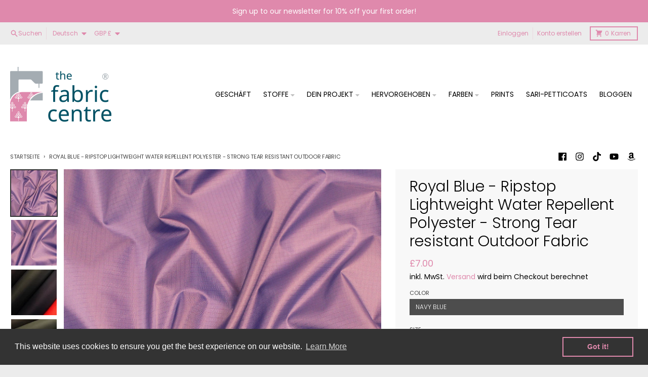

--- FILE ---
content_type: text/html; charset=utf-8
request_url: https://www.thefabriccentre.co.uk/de/products/royal-blue-ripstop-lightweight-water-repellent-polyester-strong-tear-resistant-outdoor-fabric
body_size: 42750
content:
<!doctype html>
<html class="no-js" dir="ltr" lang="de">
  <head>
    <meta charset="utf-8">
    <meta http-equiv="X-UA-Compatible" content="IE=edge">
    <meta name="viewport" content="width=device-width,initial-scale=1">
    <meta name="theme-color" content="#df89ac">
    <link rel="canonical" href="https://www.thefabriccentre.co.uk/de/products/royal-blue-ripstop-lightweight-water-repellent-polyester-strong-tear-resistant-outdoor-fabric">
    <link rel="preconnect" href="https://cdn.shopify.com" crossorigin><link href="//www.thefabriccentre.co.uk/cdn/shop/t/4/assets/global.js?v=90021326747112155611688501764" as="script" rel="preload"><link href="//www.thefabriccentre.co.uk/cdn/shop/t/4/assets/package-splide.js?v=90826914765082906101688501764" as="script" rel="preload"><link href="//www.thefabriccentre.co.uk/cdn/shop/t/4/assets/main-product.js?v=93926062232071879491688501764" as="script" rel="preload"><link rel="apple-touch-icon" sizes="180x180" href="//www.thefabriccentre.co.uk/cdn/shop/files/2.png?crop=center&height=180&v=1730423672&width=180">
      <link rel="icon" type="image/png" href="//www.thefabriccentre.co.uk/cdn/shop/files/2.png?crop=center&height=32&v=1730423672&width=32"><link rel="preconnect" href="https://fonts.shopifycdn.com" crossorigin><title>Royal Blue - Ripstop Lightweight Water Repellent Polyester - Strong Te</title><meta name="description" content="Specification: Composition: 100 % PolyesterWidth: 150 cms (59&quot;)Weight Approx:  60 gsm Description:Rip-Stop is woven using a cross-hatch pattern of nylon threads which makes it resistant to ripping and tearing. It&#39;s thin, strong, lightweight and naturally water repellent. Ideal for any outdoor use including waterproof j"><meta property="og:site_name" content="The Fabric Centre">
<meta property="og:url" content="https://www.thefabriccentre.co.uk/de/products/royal-blue-ripstop-lightweight-water-repellent-polyester-strong-tear-resistant-outdoor-fabric">
<meta property="og:title" content="Royal Blue - Ripstop Lightweight Water Repellent Polyester - Strong Te">
<meta property="og:type" content="product">
<meta property="og:description" content="Specification: Composition: 100 % PolyesterWidth: 150 cms (59&quot;)Weight Approx:  60 gsm Description:Rip-Stop is woven using a cross-hatch pattern of nylon threads which makes it resistant to ripping and tearing. It&#39;s thin, strong, lightweight and naturally water repellent. Ideal for any outdoor use including waterproof j"><meta property="og:image" content="http://www.thefabriccentre.co.uk/cdn/shop/products/the-fabric-centre-ripstop-royal-blue-1_969587a1-ea63-4134-8d51-75480653d70a.jpg?v=1681408234">
  <meta property="og:image:secure_url" content="https://www.thefabriccentre.co.uk/cdn/shop/products/the-fabric-centre-ripstop-royal-blue-1_969587a1-ea63-4134-8d51-75480653d70a.jpg?v=1681408234">
  <meta property="og:image:width" content="2000">
  <meta property="og:image:height" content="2000"><meta property="og:price:amount" content="3.00">
  <meta property="og:price:currency" content="GBP"><meta name="twitter:card" content="summary_large_image">
<meta name="twitter:title" content="Royal Blue - Ripstop Lightweight Water Repellent Polyester - Strong Te">
<meta name="twitter:description" content="Specification: Composition: 100 % PolyesterWidth: 150 cms (59&quot;)Weight Approx:  60 gsm Description:Rip-Stop is woven using a cross-hatch pattern of nylon threads which makes it resistant to ripping and tearing. It&#39;s thin, strong, lightweight and naturally water repellent. Ideal for any outdoor use including waterproof j">
<script>
  window.theme = {
    shopUrl: 'https://www.thefabriccentre.co.uk',
    routes: {
      root_url: '/de',
      account_url: '/de/account',
      account_login_url: '/de/account/login',
      account_logout_url: '/de/account/logout',
      account_recover_url: '/de/account/recover',
      account_register_url: '/de/account/register',
      account_addresses_url: '/de/account/addresses',
      collections_url: '/de/collections',
      all_products_collection_url: '/de/collections/all',
      search_url: '/de/search',
      cart_url: '/de/cart',
      cart_update_url: '/de/cart/update',
      cart_add_url: '/de/cart/add',
      cart_change_url: '/de/cart/change',
      cart_clear_url: '/de/cart/clear',
      product_recommendations_url: '/de/recommendations/products',
      predictive_search_url: '/de/search/suggest'
    },
    info: { name: 'District' },
    strings: {
      addToCart: `In den Warenkorb legen`,
      preOrder: `Vorbestellen`,
      soldOut: `Ausverkauft`,
      unavailable: `Nicht verfügbar`,
      addressError: `Fehler beim Suchen dieser Adresse`,
      addressNoResults: `Keine Ergebnisse für diese Adresse`,
      addressQueryLimit: `Sie haben das Nutzungslimit für die Google API überschritten. Ziehen Sie ein Upgrade auf einen <a href="https://developers.google.com/maps/premium/usage-limits">Premium-Plan</a> in Betracht.`,
      authError: `Bei der Authentifizierung Ihres Google Maps-Kontos ist ein Problem aufgetreten.`,
      unitPrice: `Grundpreis`,
      unitPriceSeparator: `pro`,
    },
    cartStrings: {
      error: `Beim Aktualisieren deines Warenkorbs ist ein Fehler aufgetreten. Bitte versuche es erneut.`,
      quantityError: `Du kannst deinem Warenkorb nur [quantity] Stück dieses Artikels hinzufügen.`,
    },
    pageType: `product`,
    customer: false,
    moneyFormat: "£{{amount}}",
    ajaxCartEnable: true,
    cartData: {"note":null,"attributes":{},"original_total_price":0,"total_price":0,"total_discount":0,"total_weight":0.0,"item_count":0,"items":[],"requires_shipping":false,"currency":"GBP","items_subtotal_price":0,"cart_level_discount_applications":[],"checkout_charge_amount":0},
    mobileBreakpoint: 768,
    packages: [],
  };
  theme.loadPackages = (packages) => {
    packages.forEach((package) => {
      if (!theme.packages.includes(package)) {
        const placeholderScript = document.querySelector(`script[data-package="${package}"]`);
        if (!placeholderScript) return;

        const src = placeholderScript.dataset.src;
        const script = document.createElement('script');
        script.src = src;
        script.async = false;
        script.defer = true;
        document.body.append(script);
        theme.packages.push(package);
      }
    });
  };
  document.documentElement.className = document.documentElement.className.replace('no-js', 'js');
</script><script src="//www.thefabriccentre.co.uk/cdn/shop/t/4/assets/global.js?v=90021326747112155611688501764" defer="defer"></script><script src="//www.thefabriccentre.co.uk/cdn/shop/t/4/assets/package-splide.js?v=90826914765082906101688501764" defer="defer"></script>
        <script src="//www.thefabriccentre.co.uk/cdn/shop/t/4/assets/main-product.js?v=93926062232071879491688501764" defer="defer"></script><script>window.performance && window.performance.mark && window.performance.mark('shopify.content_for_header.start');</script><meta name="google-site-verification" content="w35f0Q1jhs9kGPk5AszUIQ4SI9BQUMKS2xVTcG4igKY">
<meta name="facebook-domain-verification" content="fxvq1w564zg2cna3aayijoky39w07y">
<meta id="shopify-digital-wallet" name="shopify-digital-wallet" content="/70869385510/digital_wallets/dialog">
<meta name="shopify-checkout-api-token" content="fc9a61956acbc83e22cc0b606df37c7e">
<meta id="in-context-paypal-metadata" data-shop-id="70869385510" data-venmo-supported="false" data-environment="production" data-locale="de_DE" data-paypal-v4="true" data-currency="GBP">
<link rel="alternate" hreflang="x-default" href="https://www.thefabriccentre.co.uk/products/royal-blue-ripstop-lightweight-water-repellent-polyester-strong-tear-resistant-outdoor-fabric">
<link rel="alternate" hreflang="en" href="https://www.thefabriccentre.co.uk/products/royal-blue-ripstop-lightweight-water-repellent-polyester-strong-tear-resistant-outdoor-fabric">
<link rel="alternate" hreflang="fr" href="https://www.thefabriccentre.co.uk/fr/products/royal-blue-ripstop-lightweight-water-repellent-polyester-strong-tear-resistant-outdoor-fabric">
<link rel="alternate" hreflang="de" href="https://www.thefabriccentre.co.uk/de/products/royal-blue-ripstop-lightweight-water-repellent-polyester-strong-tear-resistant-outdoor-fabric">
<link rel="alternate" type="application/json+oembed" href="https://www.thefabriccentre.co.uk/de/products/royal-blue-ripstop-lightweight-water-repellent-polyester-strong-tear-resistant-outdoor-fabric.oembed">
<script async="async" src="/checkouts/internal/preloads.js?locale=de-GB"></script>
<link rel="preconnect" href="https://shop.app" crossorigin="anonymous">
<script async="async" src="https://shop.app/checkouts/internal/preloads.js?locale=de-GB&shop_id=70869385510" crossorigin="anonymous"></script>
<script id="apple-pay-shop-capabilities" type="application/json">{"shopId":70869385510,"countryCode":"GB","currencyCode":"GBP","merchantCapabilities":["supports3DS"],"merchantId":"gid:\/\/shopify\/Shop\/70869385510","merchantName":"The Fabric Centre","requiredBillingContactFields":["postalAddress","email"],"requiredShippingContactFields":["postalAddress","email"],"shippingType":"shipping","supportedNetworks":["visa","maestro","masterCard","amex","discover","elo"],"total":{"type":"pending","label":"The Fabric Centre","amount":"1.00"},"shopifyPaymentsEnabled":true,"supportsSubscriptions":true}</script>
<script id="shopify-features" type="application/json">{"accessToken":"fc9a61956acbc83e22cc0b606df37c7e","betas":["rich-media-storefront-analytics"],"domain":"www.thefabriccentre.co.uk","predictiveSearch":true,"shopId":70869385510,"locale":"de"}</script>
<script>var Shopify = Shopify || {};
Shopify.shop = "a7d55d.myshopify.com";
Shopify.locale = "de";
Shopify.currency = {"active":"GBP","rate":"1.0"};
Shopify.country = "GB";
Shopify.theme = {"name":"Updated District July 2023","id":153425936678,"schema_name":"District","schema_version":"4.4.5","theme_store_id":735,"role":"main"};
Shopify.theme.handle = "null";
Shopify.theme.style = {"id":null,"handle":null};
Shopify.cdnHost = "www.thefabriccentre.co.uk/cdn";
Shopify.routes = Shopify.routes || {};
Shopify.routes.root = "/de/";</script>
<script type="module">!function(o){(o.Shopify=o.Shopify||{}).modules=!0}(window);</script>
<script>!function(o){function n(){var o=[];function n(){o.push(Array.prototype.slice.apply(arguments))}return n.q=o,n}var t=o.Shopify=o.Shopify||{};t.loadFeatures=n(),t.autoloadFeatures=n()}(window);</script>
<script>
  window.ShopifyPay = window.ShopifyPay || {};
  window.ShopifyPay.apiHost = "shop.app\/pay";
  window.ShopifyPay.redirectState = null;
</script>
<script id="shop-js-analytics" type="application/json">{"pageType":"product"}</script>
<script defer="defer" async type="module" src="//www.thefabriccentre.co.uk/cdn/shopifycloud/shop-js/modules/v2/client.init-shop-cart-sync_HUjMWWU5.de.esm.js"></script>
<script defer="defer" async type="module" src="//www.thefabriccentre.co.uk/cdn/shopifycloud/shop-js/modules/v2/chunk.common_QpfDqRK1.esm.js"></script>
<script type="module">
  await import("//www.thefabriccentre.co.uk/cdn/shopifycloud/shop-js/modules/v2/client.init-shop-cart-sync_HUjMWWU5.de.esm.js");
await import("//www.thefabriccentre.co.uk/cdn/shopifycloud/shop-js/modules/v2/chunk.common_QpfDqRK1.esm.js");

  window.Shopify.SignInWithShop?.initShopCartSync?.({"fedCMEnabled":true,"windoidEnabled":true});

</script>
<script>
  window.Shopify = window.Shopify || {};
  if (!window.Shopify.featureAssets) window.Shopify.featureAssets = {};
  window.Shopify.featureAssets['shop-js'] = {"shop-cart-sync":["modules/v2/client.shop-cart-sync_ByUgVWtJ.de.esm.js","modules/v2/chunk.common_QpfDqRK1.esm.js"],"init-fed-cm":["modules/v2/client.init-fed-cm_CVqhkk-1.de.esm.js","modules/v2/chunk.common_QpfDqRK1.esm.js"],"shop-button":["modules/v2/client.shop-button_B0pFlqys.de.esm.js","modules/v2/chunk.common_QpfDqRK1.esm.js"],"shop-cash-offers":["modules/v2/client.shop-cash-offers_CaaeZ5wd.de.esm.js","modules/v2/chunk.common_QpfDqRK1.esm.js","modules/v2/chunk.modal_CS8dP9kO.esm.js"],"init-windoid":["modules/v2/client.init-windoid_B-gyVqfY.de.esm.js","modules/v2/chunk.common_QpfDqRK1.esm.js"],"shop-toast-manager":["modules/v2/client.shop-toast-manager_DgTeluS3.de.esm.js","modules/v2/chunk.common_QpfDqRK1.esm.js"],"init-shop-email-lookup-coordinator":["modules/v2/client.init-shop-email-lookup-coordinator_C5I212n4.de.esm.js","modules/v2/chunk.common_QpfDqRK1.esm.js"],"init-shop-cart-sync":["modules/v2/client.init-shop-cart-sync_HUjMWWU5.de.esm.js","modules/v2/chunk.common_QpfDqRK1.esm.js"],"avatar":["modules/v2/client.avatar_BTnouDA3.de.esm.js"],"pay-button":["modules/v2/client.pay-button_CJaF-UDc.de.esm.js","modules/v2/chunk.common_QpfDqRK1.esm.js"],"init-customer-accounts":["modules/v2/client.init-customer-accounts_BI_wUvuR.de.esm.js","modules/v2/client.shop-login-button_DTPR4l75.de.esm.js","modules/v2/chunk.common_QpfDqRK1.esm.js","modules/v2/chunk.modal_CS8dP9kO.esm.js"],"init-shop-for-new-customer-accounts":["modules/v2/client.init-shop-for-new-customer-accounts_C4qR5Wl-.de.esm.js","modules/v2/client.shop-login-button_DTPR4l75.de.esm.js","modules/v2/chunk.common_QpfDqRK1.esm.js","modules/v2/chunk.modal_CS8dP9kO.esm.js"],"shop-login-button":["modules/v2/client.shop-login-button_DTPR4l75.de.esm.js","modules/v2/chunk.common_QpfDqRK1.esm.js","modules/v2/chunk.modal_CS8dP9kO.esm.js"],"init-customer-accounts-sign-up":["modules/v2/client.init-customer-accounts-sign-up_SG5gYFpP.de.esm.js","modules/v2/client.shop-login-button_DTPR4l75.de.esm.js","modules/v2/chunk.common_QpfDqRK1.esm.js","modules/v2/chunk.modal_CS8dP9kO.esm.js"],"shop-follow-button":["modules/v2/client.shop-follow-button_CmMsyvrH.de.esm.js","modules/v2/chunk.common_QpfDqRK1.esm.js","modules/v2/chunk.modal_CS8dP9kO.esm.js"],"checkout-modal":["modules/v2/client.checkout-modal_tfCxQqrq.de.esm.js","modules/v2/chunk.common_QpfDqRK1.esm.js","modules/v2/chunk.modal_CS8dP9kO.esm.js"],"lead-capture":["modules/v2/client.lead-capture_Ccz5Zm6k.de.esm.js","modules/v2/chunk.common_QpfDqRK1.esm.js","modules/v2/chunk.modal_CS8dP9kO.esm.js"],"shop-login":["modules/v2/client.shop-login_BfivnucW.de.esm.js","modules/v2/chunk.common_QpfDqRK1.esm.js","modules/v2/chunk.modal_CS8dP9kO.esm.js"],"payment-terms":["modules/v2/client.payment-terms_D2Mn0eFV.de.esm.js","modules/v2/chunk.common_QpfDqRK1.esm.js","modules/v2/chunk.modal_CS8dP9kO.esm.js"]};
</script>
<script>(function() {
  var isLoaded = false;
  function asyncLoad() {
    if (isLoaded) return;
    isLoaded = true;
    var urls = ["https:\/\/plugin.brevo.com\/integrations\/api\/automation\/script?user_connection_id=640b5f3a43b10f4a9567d906\u0026ma-key=mww1cq8kfvk1z9tp69d2wvyl\u0026shop=a7d55d.myshopify.com","https:\/\/plugin.brevo.com\/integrations\/api\/sy\/cart_tracking\/script?ma-key=mww1cq8kfvk1z9tp69d2wvyl\u0026user_connection_id=640b5f3a43b10f4a9567d906\u0026shop=a7d55d.myshopify.com","https:\/\/cdn.shopify.com\/s\/files\/1\/0708\/6938\/5510\/t\/4\/assets\/booster_eu_cookie_70869385510.js?v=1688501825\u0026shop=a7d55d.myshopify.com"];
    for (var i = 0; i < urls.length; i++) {
      var s = document.createElement('script');
      s.type = 'text/javascript';
      s.async = true;
      s.src = urls[i];
      var x = document.getElementsByTagName('script')[0];
      x.parentNode.insertBefore(s, x);
    }
  };
  if(window.attachEvent) {
    window.attachEvent('onload', asyncLoad);
  } else {
    window.addEventListener('load', asyncLoad, false);
  }
})();</script>
<script id="__st">var __st={"a":70869385510,"offset":0,"reqid":"aba1864a-1497-409a-93c6-521b5b9b3828-1768604296","pageurl":"www.thefabriccentre.co.uk\/de\/products\/royal-blue-ripstop-lightweight-water-repellent-polyester-strong-tear-resistant-outdoor-fabric","u":"7cf01b2cddb5","p":"product","rtyp":"product","rid":8243784352038};</script>
<script>window.ShopifyPaypalV4VisibilityTracking = true;</script>
<script id="captcha-bootstrap">!function(){'use strict';const t='contact',e='account',n='new_comment',o=[[t,t],['blogs',n],['comments',n],[t,'customer']],c=[[e,'customer_login'],[e,'guest_login'],[e,'recover_customer_password'],[e,'create_customer']],r=t=>t.map((([t,e])=>`form[action*='/${t}']:not([data-nocaptcha='true']) input[name='form_type'][value='${e}']`)).join(','),a=t=>()=>t?[...document.querySelectorAll(t)].map((t=>t.form)):[];function s(){const t=[...o],e=r(t);return a(e)}const i='password',u='form_key',d=['recaptcha-v3-token','g-recaptcha-response','h-captcha-response',i],f=()=>{try{return window.sessionStorage}catch{return}},m='__shopify_v',_=t=>t.elements[u];function p(t,e,n=!1){try{const o=window.sessionStorage,c=JSON.parse(o.getItem(e)),{data:r}=function(t){const{data:e,action:n}=t;return t[m]||n?{data:e,action:n}:{data:t,action:n}}(c);for(const[e,n]of Object.entries(r))t.elements[e]&&(t.elements[e].value=n);n&&o.removeItem(e)}catch(o){console.error('form repopulation failed',{error:o})}}const l='form_type',E='cptcha';function T(t){t.dataset[E]=!0}const w=window,h=w.document,L='Shopify',v='ce_forms',y='captcha';let A=!1;((t,e)=>{const n=(g='f06e6c50-85a8-45c8-87d0-21a2b65856fe',I='https://cdn.shopify.com/shopifycloud/storefront-forms-hcaptcha/ce_storefront_forms_captcha_hcaptcha.v1.5.2.iife.js',D={infoText:'Durch hCaptcha geschützt',privacyText:'Datenschutz',termsText:'Allgemeine Geschäftsbedingungen'},(t,e,n)=>{const o=w[L][v],c=o.bindForm;if(c)return c(t,g,e,D).then(n);var r;o.q.push([[t,g,e,D],n]),r=I,A||(h.body.append(Object.assign(h.createElement('script'),{id:'captcha-provider',async:!0,src:r})),A=!0)});var g,I,D;w[L]=w[L]||{},w[L][v]=w[L][v]||{},w[L][v].q=[],w[L][y]=w[L][y]||{},w[L][y].protect=function(t,e){n(t,void 0,e),T(t)},Object.freeze(w[L][y]),function(t,e,n,w,h,L){const[v,y,A,g]=function(t,e,n){const i=e?o:[],u=t?c:[],d=[...i,...u],f=r(d),m=r(i),_=r(d.filter((([t,e])=>n.includes(e))));return[a(f),a(m),a(_),s()]}(w,h,L),I=t=>{const e=t.target;return e instanceof HTMLFormElement?e:e&&e.form},D=t=>v().includes(t);t.addEventListener('submit',(t=>{const e=I(t);if(!e)return;const n=D(e)&&!e.dataset.hcaptchaBound&&!e.dataset.recaptchaBound,o=_(e),c=g().includes(e)&&(!o||!o.value);(n||c)&&t.preventDefault(),c&&!n&&(function(t){try{if(!f())return;!function(t){const e=f();if(!e)return;const n=_(t);if(!n)return;const o=n.value;o&&e.removeItem(o)}(t);const e=Array.from(Array(32),(()=>Math.random().toString(36)[2])).join('');!function(t,e){_(t)||t.append(Object.assign(document.createElement('input'),{type:'hidden',name:u})),t.elements[u].value=e}(t,e),function(t,e){const n=f();if(!n)return;const o=[...t.querySelectorAll(`input[type='${i}']`)].map((({name:t})=>t)),c=[...d,...o],r={};for(const[a,s]of new FormData(t).entries())c.includes(a)||(r[a]=s);n.setItem(e,JSON.stringify({[m]:1,action:t.action,data:r}))}(t,e)}catch(e){console.error('failed to persist form',e)}}(e),e.submit())}));const S=(t,e)=>{t&&!t.dataset[E]&&(n(t,e.some((e=>e===t))),T(t))};for(const o of['focusin','change'])t.addEventListener(o,(t=>{const e=I(t);D(e)&&S(e,y())}));const B=e.get('form_key'),M=e.get(l),P=B&&M;t.addEventListener('DOMContentLoaded',(()=>{const t=y();if(P)for(const e of t)e.elements[l].value===M&&p(e,B);[...new Set([...A(),...v().filter((t=>'true'===t.dataset.shopifyCaptcha))])].forEach((e=>S(e,t)))}))}(h,new URLSearchParams(w.location.search),n,t,e,['guest_login'])})(!0,!0)}();</script>
<script integrity="sha256-4kQ18oKyAcykRKYeNunJcIwy7WH5gtpwJnB7kiuLZ1E=" data-source-attribution="shopify.loadfeatures" defer="defer" src="//www.thefabriccentre.co.uk/cdn/shopifycloud/storefront/assets/storefront/load_feature-a0a9edcb.js" crossorigin="anonymous"></script>
<script crossorigin="anonymous" defer="defer" src="//www.thefabriccentre.co.uk/cdn/shopifycloud/storefront/assets/shopify_pay/storefront-65b4c6d7.js?v=20250812"></script>
<script data-source-attribution="shopify.dynamic_checkout.dynamic.init">var Shopify=Shopify||{};Shopify.PaymentButton=Shopify.PaymentButton||{isStorefrontPortableWallets:!0,init:function(){window.Shopify.PaymentButton.init=function(){};var t=document.createElement("script");t.src="https://www.thefabriccentre.co.uk/cdn/shopifycloud/portable-wallets/latest/portable-wallets.de.js",t.type="module",document.head.appendChild(t)}};
</script>
<script data-source-attribution="shopify.dynamic_checkout.buyer_consent">
  function portableWalletsHideBuyerConsent(e){var t=document.getElementById("shopify-buyer-consent"),n=document.getElementById("shopify-subscription-policy-button");t&&n&&(t.classList.add("hidden"),t.setAttribute("aria-hidden","true"),n.removeEventListener("click",e))}function portableWalletsShowBuyerConsent(e){var t=document.getElementById("shopify-buyer-consent"),n=document.getElementById("shopify-subscription-policy-button");t&&n&&(t.classList.remove("hidden"),t.removeAttribute("aria-hidden"),n.addEventListener("click",e))}window.Shopify?.PaymentButton&&(window.Shopify.PaymentButton.hideBuyerConsent=portableWalletsHideBuyerConsent,window.Shopify.PaymentButton.showBuyerConsent=portableWalletsShowBuyerConsent);
</script>
<script>
  function portableWalletsCleanup(e){e&&e.src&&console.error("Failed to load portable wallets script "+e.src);var t=document.querySelectorAll("shopify-accelerated-checkout .shopify-payment-button__skeleton, shopify-accelerated-checkout-cart .wallet-cart-button__skeleton"),e=document.getElementById("shopify-buyer-consent");for(let e=0;e<t.length;e++)t[e].remove();e&&e.remove()}function portableWalletsNotLoadedAsModule(e){e instanceof ErrorEvent&&"string"==typeof e.message&&e.message.includes("import.meta")&&"string"==typeof e.filename&&e.filename.includes("portable-wallets")&&(window.removeEventListener("error",portableWalletsNotLoadedAsModule),window.Shopify.PaymentButton.failedToLoad=e,"loading"===document.readyState?document.addEventListener("DOMContentLoaded",window.Shopify.PaymentButton.init):window.Shopify.PaymentButton.init())}window.addEventListener("error",portableWalletsNotLoadedAsModule);
</script>

<script type="module" src="https://www.thefabriccentre.co.uk/cdn/shopifycloud/portable-wallets/latest/portable-wallets.de.js" onError="portableWalletsCleanup(this)" crossorigin="anonymous"></script>
<script nomodule>
  document.addEventListener("DOMContentLoaded", portableWalletsCleanup);
</script>

<link id="shopify-accelerated-checkout-styles" rel="stylesheet" media="screen" href="https://www.thefabriccentre.co.uk/cdn/shopifycloud/portable-wallets/latest/accelerated-checkout-backwards-compat.css" crossorigin="anonymous">
<style id="shopify-accelerated-checkout-cart">
        #shopify-buyer-consent {
  margin-top: 1em;
  display: inline-block;
  width: 100%;
}

#shopify-buyer-consent.hidden {
  display: none;
}

#shopify-subscription-policy-button {
  background: none;
  border: none;
  padding: 0;
  text-decoration: underline;
  font-size: inherit;
  cursor: pointer;
}

#shopify-subscription-policy-button::before {
  box-shadow: none;
}

      </style>

<script>window.performance && window.performance.mark && window.performance.mark('shopify.content_for_header.end');</script>
<style data-shopify>
@font-face {
  font-family: Poppins;
  font-weight: 300;
  font-style: normal;
  font-display: swap;
  src: url("//www.thefabriccentre.co.uk/cdn/fonts/poppins/poppins_n3.05f58335c3209cce17da4f1f1ab324ebe2982441.woff2") format("woff2"),
       url("//www.thefabriccentre.co.uk/cdn/fonts/poppins/poppins_n3.6971368e1f131d2c8ff8e3a44a36b577fdda3ff5.woff") format("woff");
}
@font-face {
  font-family: Poppins;
  font-weight: 400;
  font-style: normal;
  font-display: swap;
  src: url("//www.thefabriccentre.co.uk/cdn/fonts/poppins/poppins_n4.0ba78fa5af9b0e1a374041b3ceaadf0a43b41362.woff2") format("woff2"),
       url("//www.thefabriccentre.co.uk/cdn/fonts/poppins/poppins_n4.214741a72ff2596839fc9760ee7a770386cf16ca.woff") format("woff");
}
@font-face {
  font-family: Poppins;
  font-weight: 300;
  font-style: italic;
  font-display: swap;
  src: url("//www.thefabriccentre.co.uk/cdn/fonts/poppins/poppins_i3.8536b4423050219f608e17f134fe9ea3b01ed890.woff2") format("woff2"),
       url("//www.thefabriccentre.co.uk/cdn/fonts/poppins/poppins_i3.0f4433ada196bcabf726ed78f8e37e0995762f7f.woff") format("woff");
}
@font-face {
  font-family: Poppins;
  font-weight: 400;
  font-style: italic;
  font-display: swap;
  src: url("//www.thefabriccentre.co.uk/cdn/fonts/poppins/poppins_i4.846ad1e22474f856bd6b81ba4585a60799a9f5d2.woff2") format("woff2"),
       url("//www.thefabriccentre.co.uk/cdn/fonts/poppins/poppins_i4.56b43284e8b52fc64c1fd271f289a39e8477e9ec.woff") format("woff");
}
@font-face {
  font-family: Poppins;
  font-weight: 300;
  font-style: normal;
  font-display: swap;
  src: url("//www.thefabriccentre.co.uk/cdn/fonts/poppins/poppins_n3.05f58335c3209cce17da4f1f1ab324ebe2982441.woff2") format("woff2"),
       url("//www.thefabriccentre.co.uk/cdn/fonts/poppins/poppins_n3.6971368e1f131d2c8ff8e3a44a36b577fdda3ff5.woff") format("woff");
}
@font-face {
  font-family: Poppins;
  font-weight: 400;
  font-style: normal;
  font-display: swap;
  src: url("//www.thefabriccentre.co.uk/cdn/fonts/poppins/poppins_n4.0ba78fa5af9b0e1a374041b3ceaadf0a43b41362.woff2") format("woff2"),
       url("//www.thefabriccentre.co.uk/cdn/fonts/poppins/poppins_n4.214741a72ff2596839fc9760ee7a770386cf16ca.woff") format("woff");
}
@font-face {
  font-family: Poppins;
  font-weight: 300;
  font-style: normal;
  font-display: swap;
  src: url("//www.thefabriccentre.co.uk/cdn/fonts/poppins/poppins_n3.05f58335c3209cce17da4f1f1ab324ebe2982441.woff2") format("woff2"),
       url("//www.thefabriccentre.co.uk/cdn/fonts/poppins/poppins_n3.6971368e1f131d2c8ff8e3a44a36b577fdda3ff5.woff") format("woff");
}
@font-face {
  font-family: Poppins;
  font-weight: 400;
  font-style: normal;
  font-display: swap;
  src: url("//www.thefabriccentre.co.uk/cdn/fonts/poppins/poppins_n4.0ba78fa5af9b0e1a374041b3ceaadf0a43b41362.woff2") format("woff2"),
       url("//www.thefabriccentre.co.uk/cdn/fonts/poppins/poppins_n4.214741a72ff2596839fc9760ee7a770386cf16ca.woff") format("woff");
}
:root {
    --base-font-size: 16px;
    --body-font-family: Poppins, sans-serif;
    --heading-font-family: Poppins, sans-serif;
    --navigation-font-family: Poppins, sans-serif;
    --body-style: normal;
    --body-weight: 300;
    --body-weight-bolder: 400;
    --heading-style: normal;
    --heading-weight: 300;
    --heading-weight-bolder: 400;
    --heading-capitalize: none;
    --navigation-style: normal;
    --navigation-weight: 300;
    --navigation-weight-bolder: 400;--primary-text-color: #000000;
    --primary-title-color: #000000;
    --primary-accent-color: #df89ac;
    --primary-accent-color-80: rgba(223, 137, 172, 0.8);
    --primary-accent-text-color: #020101;
    --primary-background-color: #ffffff;
    --primary-background-color-75: rgba(255, 255, 255, 0.8);
    --primary-secondary-background-color: #f8f8f8;
    --primary-secondary-background-color-50: #fcfcfc;
    --primary-section-border-color: #ededed;
    --primary-text-color-05: #f2f2f2;
    --primary-text-color-10: #e6e6e6;
    --primary-text-color-20: #cccccc;
    --primary-text-color-30: #b3b3b3;
    --primary-text-color-40: #999999;
    --primary-text-color-50: #808080;
    --primary-text-color-60: #666666;
    --primary-text-color-70: #4d4d4d;
    --primary-text-color-80: #333333;
    --primary-text-color-90: #191919;
    --section-text-color: #000000;
    --section-text-color-75: rgba(0, 0, 0, 0.75);
    --section-text-color-50: rgba(0, 0, 0, 0.5);
    --section-title-color: #000000;
    --section-accent-color: #df89ac;
    --section-accent-text-color: #020101;
    --section-accent-hover-color: #da759e;
    --section-overlay-color: transparent;
    --section-overlay-hover-color: transparent;
    --section-background-color: #ffffff;
    --section-primary-border-color: #000000;
    --modal-background-color: #000000;--max-width-screen: 1280px;
    --max-width-header: 1280px;
    --spacing-section: 4rem;
    --spacing-section-half: 2rem;
    --spacing-rail: 1.25rem;
    --text-align-section: center;--swiper-theme-color: #df89ac;
    --duration-default: 200ms;
    --tw-ring-inset: ;
    --tw-blur: ;
    --tw-brightness: ;
    --tw-contrast: ;
    --tw-grayscale: ;
    --tw-hue-rotate: ;
    --tw-invert: ;
    --tw-saturate: ;
    --tw-sepia: ;
    --tw-drop-shadow: ;
    --tw-filter: var(--tw-blur) var(--tw-brightness) var(--tw-contrast) var(--tw-grayscale) var(--tw-hue-rotate) var(--tw-invert) var(--tw-saturate) var(--tw-sepia) var(--tw-drop-shadow);
  }
</style><link href="//www.thefabriccentre.co.uk/cdn/shop/t/4/assets/base.css?v=12983871101299519731688501765" rel="stylesheet" type="text/css" media="all" />
<link rel="preload" as="font" href="//www.thefabriccentre.co.uk/cdn/fonts/poppins/poppins_n3.05f58335c3209cce17da4f1f1ab324ebe2982441.woff2" type="font/woff2" crossorigin><link rel="preload" as="font" href="//www.thefabriccentre.co.uk/cdn/fonts/poppins/poppins_n3.05f58335c3209cce17da4f1f1ab324ebe2982441.woff2" type="font/woff2" crossorigin><link rel="preload" as="font" href="//www.thefabriccentre.co.uk/cdn/fonts/poppins/poppins_n3.05f58335c3209cce17da4f1f1ab324ebe2982441.woff2" type="font/woff2" crossorigin><script src="https://cdn.shopify.com/extensions/8d2c31d3-a828-4daf-820f-80b7f8e01c39/nova-eu-cookie-bar-gdpr-4/assets/nova-cookie-app-embed.js" type="text/javascript" defer="defer"></script>
<link href="https://cdn.shopify.com/extensions/8d2c31d3-a828-4daf-820f-80b7f8e01c39/nova-eu-cookie-bar-gdpr-4/assets/nova-cookie.css" rel="stylesheet" type="text/css" media="all">
<link href="https://monorail-edge.shopifysvc.com" rel="dns-prefetch">
<script>(function(){if ("sendBeacon" in navigator && "performance" in window) {try {var session_token_from_headers = performance.getEntriesByType('navigation')[0].serverTiming.find(x => x.name == '_s').description;} catch {var session_token_from_headers = undefined;}var session_cookie_matches = document.cookie.match(/_shopify_s=([^;]*)/);var session_token_from_cookie = session_cookie_matches && session_cookie_matches.length === 2 ? session_cookie_matches[1] : "";var session_token = session_token_from_headers || session_token_from_cookie || "";function handle_abandonment_event(e) {var entries = performance.getEntries().filter(function(entry) {return /monorail-edge.shopifysvc.com/.test(entry.name);});if (!window.abandonment_tracked && entries.length === 0) {window.abandonment_tracked = true;var currentMs = Date.now();var navigation_start = performance.timing.navigationStart;var payload = {shop_id: 70869385510,url: window.location.href,navigation_start,duration: currentMs - navigation_start,session_token,page_type: "product"};window.navigator.sendBeacon("https://monorail-edge.shopifysvc.com/v1/produce", JSON.stringify({schema_id: "online_store_buyer_site_abandonment/1.1",payload: payload,metadata: {event_created_at_ms: currentMs,event_sent_at_ms: currentMs}}));}}window.addEventListener('pagehide', handle_abandonment_event);}}());</script>
<script id="web-pixels-manager-setup">(function e(e,d,r,n,o){if(void 0===o&&(o={}),!Boolean(null===(a=null===(i=window.Shopify)||void 0===i?void 0:i.analytics)||void 0===a?void 0:a.replayQueue)){var i,a;window.Shopify=window.Shopify||{};var t=window.Shopify;t.analytics=t.analytics||{};var s=t.analytics;s.replayQueue=[],s.publish=function(e,d,r){return s.replayQueue.push([e,d,r]),!0};try{self.performance.mark("wpm:start")}catch(e){}var l=function(){var e={modern:/Edge?\/(1{2}[4-9]|1[2-9]\d|[2-9]\d{2}|\d{4,})\.\d+(\.\d+|)|Firefox\/(1{2}[4-9]|1[2-9]\d|[2-9]\d{2}|\d{4,})\.\d+(\.\d+|)|Chrom(ium|e)\/(9{2}|\d{3,})\.\d+(\.\d+|)|(Maci|X1{2}).+ Version\/(15\.\d+|(1[6-9]|[2-9]\d|\d{3,})\.\d+)([,.]\d+|)( \(\w+\)|)( Mobile\/\w+|) Safari\/|Chrome.+OPR\/(9{2}|\d{3,})\.\d+\.\d+|(CPU[ +]OS|iPhone[ +]OS|CPU[ +]iPhone|CPU IPhone OS|CPU iPad OS)[ +]+(15[._]\d+|(1[6-9]|[2-9]\d|\d{3,})[._]\d+)([._]\d+|)|Android:?[ /-](13[3-9]|1[4-9]\d|[2-9]\d{2}|\d{4,})(\.\d+|)(\.\d+|)|Android.+Firefox\/(13[5-9]|1[4-9]\d|[2-9]\d{2}|\d{4,})\.\d+(\.\d+|)|Android.+Chrom(ium|e)\/(13[3-9]|1[4-9]\d|[2-9]\d{2}|\d{4,})\.\d+(\.\d+|)|SamsungBrowser\/([2-9]\d|\d{3,})\.\d+/,legacy:/Edge?\/(1[6-9]|[2-9]\d|\d{3,})\.\d+(\.\d+|)|Firefox\/(5[4-9]|[6-9]\d|\d{3,})\.\d+(\.\d+|)|Chrom(ium|e)\/(5[1-9]|[6-9]\d|\d{3,})\.\d+(\.\d+|)([\d.]+$|.*Safari\/(?![\d.]+ Edge\/[\d.]+$))|(Maci|X1{2}).+ Version\/(10\.\d+|(1[1-9]|[2-9]\d|\d{3,})\.\d+)([,.]\d+|)( \(\w+\)|)( Mobile\/\w+|) Safari\/|Chrome.+OPR\/(3[89]|[4-9]\d|\d{3,})\.\d+\.\d+|(CPU[ +]OS|iPhone[ +]OS|CPU[ +]iPhone|CPU IPhone OS|CPU iPad OS)[ +]+(10[._]\d+|(1[1-9]|[2-9]\d|\d{3,})[._]\d+)([._]\d+|)|Android:?[ /-](13[3-9]|1[4-9]\d|[2-9]\d{2}|\d{4,})(\.\d+|)(\.\d+|)|Mobile Safari.+OPR\/([89]\d|\d{3,})\.\d+\.\d+|Android.+Firefox\/(13[5-9]|1[4-9]\d|[2-9]\d{2}|\d{4,})\.\d+(\.\d+|)|Android.+Chrom(ium|e)\/(13[3-9]|1[4-9]\d|[2-9]\d{2}|\d{4,})\.\d+(\.\d+|)|Android.+(UC? ?Browser|UCWEB|U3)[ /]?(15\.([5-9]|\d{2,})|(1[6-9]|[2-9]\d|\d{3,})\.\d+)\.\d+|SamsungBrowser\/(5\.\d+|([6-9]|\d{2,})\.\d+)|Android.+MQ{2}Browser\/(14(\.(9|\d{2,})|)|(1[5-9]|[2-9]\d|\d{3,})(\.\d+|))(\.\d+|)|K[Aa][Ii]OS\/(3\.\d+|([4-9]|\d{2,})\.\d+)(\.\d+|)/},d=e.modern,r=e.legacy,n=navigator.userAgent;return n.match(d)?"modern":n.match(r)?"legacy":"unknown"}(),u="modern"===l?"modern":"legacy",c=(null!=n?n:{modern:"",legacy:""})[u],f=function(e){return[e.baseUrl,"/wpm","/b",e.hashVersion,"modern"===e.buildTarget?"m":"l",".js"].join("")}({baseUrl:d,hashVersion:r,buildTarget:u}),m=function(e){var d=e.version,r=e.bundleTarget,n=e.surface,o=e.pageUrl,i=e.monorailEndpoint;return{emit:function(e){var a=e.status,t=e.errorMsg,s=(new Date).getTime(),l=JSON.stringify({metadata:{event_sent_at_ms:s},events:[{schema_id:"web_pixels_manager_load/3.1",payload:{version:d,bundle_target:r,page_url:o,status:a,surface:n,error_msg:t},metadata:{event_created_at_ms:s}}]});if(!i)return console&&console.warn&&console.warn("[Web Pixels Manager] No Monorail endpoint provided, skipping logging."),!1;try{return self.navigator.sendBeacon.bind(self.navigator)(i,l)}catch(e){}var u=new XMLHttpRequest;try{return u.open("POST",i,!0),u.setRequestHeader("Content-Type","text/plain"),u.send(l),!0}catch(e){return console&&console.warn&&console.warn("[Web Pixels Manager] Got an unhandled error while logging to Monorail."),!1}}}}({version:r,bundleTarget:l,surface:e.surface,pageUrl:self.location.href,monorailEndpoint:e.monorailEndpoint});try{o.browserTarget=l,function(e){var d=e.src,r=e.async,n=void 0===r||r,o=e.onload,i=e.onerror,a=e.sri,t=e.scriptDataAttributes,s=void 0===t?{}:t,l=document.createElement("script"),u=document.querySelector("head"),c=document.querySelector("body");if(l.async=n,l.src=d,a&&(l.integrity=a,l.crossOrigin="anonymous"),s)for(var f in s)if(Object.prototype.hasOwnProperty.call(s,f))try{l.dataset[f]=s[f]}catch(e){}if(o&&l.addEventListener("load",o),i&&l.addEventListener("error",i),u)u.appendChild(l);else{if(!c)throw new Error("Did not find a head or body element to append the script");c.appendChild(l)}}({src:f,async:!0,onload:function(){if(!function(){var e,d;return Boolean(null===(d=null===(e=window.Shopify)||void 0===e?void 0:e.analytics)||void 0===d?void 0:d.initialized)}()){var d=window.webPixelsManager.init(e)||void 0;if(d){var r=window.Shopify.analytics;r.replayQueue.forEach((function(e){var r=e[0],n=e[1],o=e[2];d.publishCustomEvent(r,n,o)})),r.replayQueue=[],r.publish=d.publishCustomEvent,r.visitor=d.visitor,r.initialized=!0}}},onerror:function(){return m.emit({status:"failed",errorMsg:"".concat(f," has failed to load")})},sri:function(e){var d=/^sha384-[A-Za-z0-9+/=]+$/;return"string"==typeof e&&d.test(e)}(c)?c:"",scriptDataAttributes:o}),m.emit({status:"loading"})}catch(e){m.emit({status:"failed",errorMsg:(null==e?void 0:e.message)||"Unknown error"})}}})({shopId: 70869385510,storefrontBaseUrl: "https://www.thefabriccentre.co.uk",extensionsBaseUrl: "https://extensions.shopifycdn.com/cdn/shopifycloud/web-pixels-manager",monorailEndpoint: "https://monorail-edge.shopifysvc.com/unstable/produce_batch",surface: "storefront-renderer",enabledBetaFlags: ["2dca8a86"],webPixelsConfigList: [{"id":"823034150","configuration":"{\"config\":\"{\\\"pixel_id\\\":\\\"G-9DEWPPDLK3\\\",\\\"target_country\\\":\\\"GB\\\",\\\"gtag_events\\\":[{\\\"type\\\":\\\"begin_checkout\\\",\\\"action_label\\\":\\\"G-9DEWPPDLK3\\\"},{\\\"type\\\":\\\"search\\\",\\\"action_label\\\":\\\"G-9DEWPPDLK3\\\"},{\\\"type\\\":\\\"view_item\\\",\\\"action_label\\\":[\\\"G-9DEWPPDLK3\\\",\\\"MC-ZERJCK1J87\\\"]},{\\\"type\\\":\\\"purchase\\\",\\\"action_label\\\":[\\\"G-9DEWPPDLK3\\\",\\\"MC-ZERJCK1J87\\\"]},{\\\"type\\\":\\\"page_view\\\",\\\"action_label\\\":[\\\"G-9DEWPPDLK3\\\",\\\"MC-ZERJCK1J87\\\"]},{\\\"type\\\":\\\"add_payment_info\\\",\\\"action_label\\\":\\\"G-9DEWPPDLK3\\\"},{\\\"type\\\":\\\"add_to_cart\\\",\\\"action_label\\\":\\\"G-9DEWPPDLK3\\\"}],\\\"enable_monitoring_mode\\\":false}\"}","eventPayloadVersion":"v1","runtimeContext":"OPEN","scriptVersion":"b2a88bafab3e21179ed38636efcd8a93","type":"APP","apiClientId":1780363,"privacyPurposes":[],"dataSharingAdjustments":{"protectedCustomerApprovalScopes":["read_customer_address","read_customer_email","read_customer_name","read_customer_personal_data","read_customer_phone"]}},{"id":"shopify-app-pixel","configuration":"{}","eventPayloadVersion":"v1","runtimeContext":"STRICT","scriptVersion":"0450","apiClientId":"shopify-pixel","type":"APP","privacyPurposes":["ANALYTICS","MARKETING"]},{"id":"shopify-custom-pixel","eventPayloadVersion":"v1","runtimeContext":"LAX","scriptVersion":"0450","apiClientId":"shopify-pixel","type":"CUSTOM","privacyPurposes":["ANALYTICS","MARKETING"]}],isMerchantRequest: false,initData: {"shop":{"name":"The Fabric Centre","paymentSettings":{"currencyCode":"GBP"},"myshopifyDomain":"a7d55d.myshopify.com","countryCode":"GB","storefrontUrl":"https:\/\/www.thefabriccentre.co.uk\/de"},"customer":null,"cart":null,"checkout":null,"productVariants":[{"price":{"amount":7.0,"currencyCode":"GBP"},"product":{"title":"Royal Blue - Ripstop Lightweight Water Repellent Polyester - Strong Tear resistant Outdoor Fabric","vendor":"The Fabric Centre","id":"8243784352038","untranslatedTitle":"Royal Blue - Ripstop Lightweight Water Repellent Polyester - Strong Tear resistant Outdoor Fabric","url":"\/de\/products\/royal-blue-ripstop-lightweight-water-repellent-polyester-strong-tear-resistant-outdoor-fabric","type":""},"id":"44852380467494","image":{"src":"\/\/www.thefabriccentre.co.uk\/cdn\/shop\/products\/the-fabric-centre-ripstop-royal-blue-1_969587a1-ea63-4134-8d51-75480653d70a.jpg?v=1681408234"},"sku":null,"title":"Navy Blue \/ 1m","untranslatedTitle":"Navy Blue \/ 1m"},{"price":{"amount":25.0,"currencyCode":"GBP"},"product":{"title":"Royal Blue - Ripstop Lightweight Water Repellent Polyester - Strong Tear resistant Outdoor Fabric","vendor":"The Fabric Centre","id":"8243784352038","untranslatedTitle":"Royal Blue - Ripstop Lightweight Water Repellent Polyester - Strong Tear resistant Outdoor Fabric","url":"\/de\/products\/royal-blue-ripstop-lightweight-water-repellent-polyester-strong-tear-resistant-outdoor-fabric","type":""},"id":"44852380500262","image":{"src":"\/\/www.thefabriccentre.co.uk\/cdn\/shop\/products\/the-fabric-centre-ripstop-royal-blue-1_969587a1-ea63-4134-8d51-75480653d70a.jpg?v=1681408234"},"sku":null,"title":"Navy Blue \/ 5m","untranslatedTitle":"Navy Blue \/ 5m"},{"price":{"amount":47.5,"currencyCode":"GBP"},"product":{"title":"Royal Blue - Ripstop Lightweight Water Repellent Polyester - Strong Tear resistant Outdoor Fabric","vendor":"The Fabric Centre","id":"8243784352038","untranslatedTitle":"Royal Blue - Ripstop Lightweight Water Repellent Polyester - Strong Tear resistant Outdoor Fabric","url":"\/de\/products\/royal-blue-ripstop-lightweight-water-repellent-polyester-strong-tear-resistant-outdoor-fabric","type":""},"id":"44852380533030","image":{"src":"\/\/www.thefabriccentre.co.uk\/cdn\/shop\/products\/the-fabric-centre-ripstop-royal-blue-1_969587a1-ea63-4134-8d51-75480653d70a.jpg?v=1681408234"},"sku":null,"title":"Navy Blue \/ 10m","untranslatedTitle":"Navy Blue \/ 10m"},{"price":{"amount":120.0,"currencyCode":"GBP"},"product":{"title":"Royal Blue - Ripstop Lightweight Water Repellent Polyester - Strong Tear resistant Outdoor Fabric","vendor":"The Fabric Centre","id":"8243784352038","untranslatedTitle":"Royal Blue - Ripstop Lightweight Water Repellent Polyester - Strong Tear resistant Outdoor Fabric","url":"\/de\/products\/royal-blue-ripstop-lightweight-water-repellent-polyester-strong-tear-resistant-outdoor-fabric","type":""},"id":"44852380565798","image":{"src":"\/\/www.thefabriccentre.co.uk\/cdn\/shop\/products\/the-fabric-centre-ripstop-royal-blue-1_969587a1-ea63-4134-8d51-75480653d70a.jpg?v=1681408234"},"sku":null,"title":"Navy Blue \/ 30m (roll)","untranslatedTitle":"Navy Blue \/ 30m (roll)"},{"price":{"amount":3.0,"currencyCode":"GBP"},"product":{"title":"Royal Blue - Ripstop Lightweight Water Repellent Polyester - Strong Tear resistant Outdoor Fabric","vendor":"The Fabric Centre","id":"8243784352038","untranslatedTitle":"Royal Blue - Ripstop Lightweight Water Repellent Polyester - Strong Tear resistant Outdoor Fabric","url":"\/de\/products\/royal-blue-ripstop-lightweight-water-repellent-polyester-strong-tear-resistant-outdoor-fabric","type":""},"id":"44852380598566","image":{"src":"\/\/www.thefabriccentre.co.uk\/cdn\/shop\/products\/the-fabric-centre-ripstop-royal-blue-1_969587a1-ea63-4134-8d51-75480653d70a.jpg?v=1681408234"},"sku":null,"title":"Navy Blue \/ Sample","untranslatedTitle":"Navy Blue \/ Sample"}],"purchasingCompany":null},},"https://www.thefabriccentre.co.uk/cdn","fcfee988w5aeb613cpc8e4bc33m6693e112",{"modern":"","legacy":""},{"shopId":"70869385510","storefrontBaseUrl":"https:\/\/www.thefabriccentre.co.uk","extensionBaseUrl":"https:\/\/extensions.shopifycdn.com\/cdn\/shopifycloud\/web-pixels-manager","surface":"storefront-renderer","enabledBetaFlags":"[\"2dca8a86\"]","isMerchantRequest":"false","hashVersion":"fcfee988w5aeb613cpc8e4bc33m6693e112","publish":"custom","events":"[[\"page_viewed\",{}],[\"product_viewed\",{\"productVariant\":{\"price\":{\"amount\":7.0,\"currencyCode\":\"GBP\"},\"product\":{\"title\":\"Royal Blue - Ripstop Lightweight Water Repellent Polyester - Strong Tear resistant Outdoor Fabric\",\"vendor\":\"The Fabric Centre\",\"id\":\"8243784352038\",\"untranslatedTitle\":\"Royal Blue - Ripstop Lightweight Water Repellent Polyester - Strong Tear resistant Outdoor Fabric\",\"url\":\"\/de\/products\/royal-blue-ripstop-lightweight-water-repellent-polyester-strong-tear-resistant-outdoor-fabric\",\"type\":\"\"},\"id\":\"44852380467494\",\"image\":{\"src\":\"\/\/www.thefabriccentre.co.uk\/cdn\/shop\/products\/the-fabric-centre-ripstop-royal-blue-1_969587a1-ea63-4134-8d51-75480653d70a.jpg?v=1681408234\"},\"sku\":null,\"title\":\"Navy Blue \/ 1m\",\"untranslatedTitle\":\"Navy Blue \/ 1m\"}}]]"});</script><script>
  window.ShopifyAnalytics = window.ShopifyAnalytics || {};
  window.ShopifyAnalytics.meta = window.ShopifyAnalytics.meta || {};
  window.ShopifyAnalytics.meta.currency = 'GBP';
  var meta = {"product":{"id":8243784352038,"gid":"gid:\/\/shopify\/Product\/8243784352038","vendor":"The Fabric Centre","type":"","handle":"royal-blue-ripstop-lightweight-water-repellent-polyester-strong-tear-resistant-outdoor-fabric","variants":[{"id":44852380467494,"price":700,"name":"Royal Blue - Ripstop Lightweight Water Repellent Polyester - Strong Tear resistant Outdoor Fabric - Navy Blue \/ 1m","public_title":"Navy Blue \/ 1m","sku":null},{"id":44852380500262,"price":2500,"name":"Royal Blue - Ripstop Lightweight Water Repellent Polyester - Strong Tear resistant Outdoor Fabric - Navy Blue \/ 5m","public_title":"Navy Blue \/ 5m","sku":null},{"id":44852380533030,"price":4750,"name":"Royal Blue - Ripstop Lightweight Water Repellent Polyester - Strong Tear resistant Outdoor Fabric - Navy Blue \/ 10m","public_title":"Navy Blue \/ 10m","sku":null},{"id":44852380565798,"price":12000,"name":"Royal Blue - Ripstop Lightweight Water Repellent Polyester - Strong Tear resistant Outdoor Fabric - Navy Blue \/ 30m (roll)","public_title":"Navy Blue \/ 30m (roll)","sku":null},{"id":44852380598566,"price":300,"name":"Royal Blue - Ripstop Lightweight Water Repellent Polyester - Strong Tear resistant Outdoor Fabric - Navy Blue \/ Sample","public_title":"Navy Blue \/ Sample","sku":null}],"remote":false},"page":{"pageType":"product","resourceType":"product","resourceId":8243784352038,"requestId":"aba1864a-1497-409a-93c6-521b5b9b3828-1768604296"}};
  for (var attr in meta) {
    window.ShopifyAnalytics.meta[attr] = meta[attr];
  }
</script>
<script class="analytics">
  (function () {
    var customDocumentWrite = function(content) {
      var jquery = null;

      if (window.jQuery) {
        jquery = window.jQuery;
      } else if (window.Checkout && window.Checkout.$) {
        jquery = window.Checkout.$;
      }

      if (jquery) {
        jquery('body').append(content);
      }
    };

    var hasLoggedConversion = function(token) {
      if (token) {
        return document.cookie.indexOf('loggedConversion=' + token) !== -1;
      }
      return false;
    }

    var setCookieIfConversion = function(token) {
      if (token) {
        var twoMonthsFromNow = new Date(Date.now());
        twoMonthsFromNow.setMonth(twoMonthsFromNow.getMonth() + 2);

        document.cookie = 'loggedConversion=' + token + '; expires=' + twoMonthsFromNow;
      }
    }

    var trekkie = window.ShopifyAnalytics.lib = window.trekkie = window.trekkie || [];
    if (trekkie.integrations) {
      return;
    }
    trekkie.methods = [
      'identify',
      'page',
      'ready',
      'track',
      'trackForm',
      'trackLink'
    ];
    trekkie.factory = function(method) {
      return function() {
        var args = Array.prototype.slice.call(arguments);
        args.unshift(method);
        trekkie.push(args);
        return trekkie;
      };
    };
    for (var i = 0; i < trekkie.methods.length; i++) {
      var key = trekkie.methods[i];
      trekkie[key] = trekkie.factory(key);
    }
    trekkie.load = function(config) {
      trekkie.config = config || {};
      trekkie.config.initialDocumentCookie = document.cookie;
      var first = document.getElementsByTagName('script')[0];
      var script = document.createElement('script');
      script.type = 'text/javascript';
      script.onerror = function(e) {
        var scriptFallback = document.createElement('script');
        scriptFallback.type = 'text/javascript';
        scriptFallback.onerror = function(error) {
                var Monorail = {
      produce: function produce(monorailDomain, schemaId, payload) {
        var currentMs = new Date().getTime();
        var event = {
          schema_id: schemaId,
          payload: payload,
          metadata: {
            event_created_at_ms: currentMs,
            event_sent_at_ms: currentMs
          }
        };
        return Monorail.sendRequest("https://" + monorailDomain + "/v1/produce", JSON.stringify(event));
      },
      sendRequest: function sendRequest(endpointUrl, payload) {
        // Try the sendBeacon API
        if (window && window.navigator && typeof window.navigator.sendBeacon === 'function' && typeof window.Blob === 'function' && !Monorail.isIos12()) {
          var blobData = new window.Blob([payload], {
            type: 'text/plain'
          });

          if (window.navigator.sendBeacon(endpointUrl, blobData)) {
            return true;
          } // sendBeacon was not successful

        } // XHR beacon

        var xhr = new XMLHttpRequest();

        try {
          xhr.open('POST', endpointUrl);
          xhr.setRequestHeader('Content-Type', 'text/plain');
          xhr.send(payload);
        } catch (e) {
          console.log(e);
        }

        return false;
      },
      isIos12: function isIos12() {
        return window.navigator.userAgent.lastIndexOf('iPhone; CPU iPhone OS 12_') !== -1 || window.navigator.userAgent.lastIndexOf('iPad; CPU OS 12_') !== -1;
      }
    };
    Monorail.produce('monorail-edge.shopifysvc.com',
      'trekkie_storefront_load_errors/1.1',
      {shop_id: 70869385510,
      theme_id: 153425936678,
      app_name: "storefront",
      context_url: window.location.href,
      source_url: "//www.thefabriccentre.co.uk/cdn/s/trekkie.storefront.cd680fe47e6c39ca5d5df5f0a32d569bc48c0f27.min.js"});

        };
        scriptFallback.async = true;
        scriptFallback.src = '//www.thefabriccentre.co.uk/cdn/s/trekkie.storefront.cd680fe47e6c39ca5d5df5f0a32d569bc48c0f27.min.js';
        first.parentNode.insertBefore(scriptFallback, first);
      };
      script.async = true;
      script.src = '//www.thefabriccentre.co.uk/cdn/s/trekkie.storefront.cd680fe47e6c39ca5d5df5f0a32d569bc48c0f27.min.js';
      first.parentNode.insertBefore(script, first);
    };
    trekkie.load(
      {"Trekkie":{"appName":"storefront","development":false,"defaultAttributes":{"shopId":70869385510,"isMerchantRequest":null,"themeId":153425936678,"themeCityHash":"4174543706488136566","contentLanguage":"de","currency":"GBP","eventMetadataId":"dbe62439-f530-49e4-998e-33a824c146ed"},"isServerSideCookieWritingEnabled":true,"monorailRegion":"shop_domain","enabledBetaFlags":["65f19447"]},"Session Attribution":{},"S2S":{"facebookCapiEnabled":false,"source":"trekkie-storefront-renderer","apiClientId":580111}}
    );

    var loaded = false;
    trekkie.ready(function() {
      if (loaded) return;
      loaded = true;

      window.ShopifyAnalytics.lib = window.trekkie;

      var originalDocumentWrite = document.write;
      document.write = customDocumentWrite;
      try { window.ShopifyAnalytics.merchantGoogleAnalytics.call(this); } catch(error) {};
      document.write = originalDocumentWrite;

      window.ShopifyAnalytics.lib.page(null,{"pageType":"product","resourceType":"product","resourceId":8243784352038,"requestId":"aba1864a-1497-409a-93c6-521b5b9b3828-1768604296","shopifyEmitted":true});

      var match = window.location.pathname.match(/checkouts\/(.+)\/(thank_you|post_purchase)/)
      var token = match? match[1]: undefined;
      if (!hasLoggedConversion(token)) {
        setCookieIfConversion(token);
        window.ShopifyAnalytics.lib.track("Viewed Product",{"currency":"GBP","variantId":44852380467494,"productId":8243784352038,"productGid":"gid:\/\/shopify\/Product\/8243784352038","name":"Royal Blue - Ripstop Lightweight Water Repellent Polyester - Strong Tear resistant Outdoor Fabric - Navy Blue \/ 1m","price":"7.00","sku":null,"brand":"The Fabric Centre","variant":"Navy Blue \/ 1m","category":"","nonInteraction":true,"remote":false},undefined,undefined,{"shopifyEmitted":true});
      window.ShopifyAnalytics.lib.track("monorail:\/\/trekkie_storefront_viewed_product\/1.1",{"currency":"GBP","variantId":44852380467494,"productId":8243784352038,"productGid":"gid:\/\/shopify\/Product\/8243784352038","name":"Royal Blue - Ripstop Lightweight Water Repellent Polyester - Strong Tear resistant Outdoor Fabric - Navy Blue \/ 1m","price":"7.00","sku":null,"brand":"The Fabric Centre","variant":"Navy Blue \/ 1m","category":"","nonInteraction":true,"remote":false,"referer":"https:\/\/www.thefabriccentre.co.uk\/de\/products\/royal-blue-ripstop-lightweight-water-repellent-polyester-strong-tear-resistant-outdoor-fabric"});
      }
    });


        var eventsListenerScript = document.createElement('script');
        eventsListenerScript.async = true;
        eventsListenerScript.src = "//www.thefabriccentre.co.uk/cdn/shopifycloud/storefront/assets/shop_events_listener-3da45d37.js";
        document.getElementsByTagName('head')[0].appendChild(eventsListenerScript);

})();</script>
<script
  defer
  src="https://www.thefabriccentre.co.uk/cdn/shopifycloud/perf-kit/shopify-perf-kit-3.0.4.min.js"
  data-application="storefront-renderer"
  data-shop-id="70869385510"
  data-render-region="gcp-us-central1"
  data-page-type="product"
  data-theme-instance-id="153425936678"
  data-theme-name="District"
  data-theme-version="4.4.5"
  data-monorail-region="shop_domain"
  data-resource-timing-sampling-rate="10"
  data-shs="true"
  data-shs-beacon="true"
  data-shs-export-with-fetch="true"
  data-shs-logs-sample-rate="1"
  data-shs-beacon-endpoint="https://www.thefabriccentre.co.uk/api/collect"
></script>
</head>

  <body id="royal-blue-ripstop-lightweight-water-repellent-polyester-strong-te"
    class="font-body bg-section-background"
    data-page-type="product">
    <a class="skip-to-content-link button sr-only" href="#MainContent">
      Direkt zum Inhalt
    </a><!-- BEGIN sections: header-group -->
<div id="shopify-section-sections--19714165080358__promos" class="shopify-section shopify-section-group-header-group section__promos"><style>.section__promos {
    position: relative;
    z-index: 500;
  }</style>

<promo-section class="block"
  data-section-type="promos"
  
  data-section-id="sections--19714165080358__promos"
  data-sticky="false"><style>
              [data-block-id="announcement-bar-0"] {
                --section-text-color: #ffffff;
                --section-background-color: #df89ac;
              }
            </style>
            <div class="promos__announcement-bar announcement-bar "
              data-block-type="announcement-bar"
              data-block-id="announcement-bar-0"
              data-bar-placement="top"
              data-show-for="both"
              data-homepage-limit="false"
              data-hide-delay="false"
              ><a class="block text-section-text hover:underline focus:underline" href="/de/pages/sign-up-for-our-newsletter"><span class="announcement-bar__text block text-center text-section-text bg-section-background py-3 px-5 text-sm">Sign up to our newsletter for 10% off your first order!</span></a></div><style>
            [data-block-id="c94e6329-d498-48d4-81d6-3a070456b3f3"] {
              --section-text-color: #ffffff;
              --section-background-color: #df89ac;
              --section-accent-color: #000000;


              --section-accent-hover-color: #999999;
              --section-accent-text-color: #e6e6e6;


              --section-text-color-75: #f7e2ea;
              --section-text-color-50: #efc4d6;
              --section-text-color-25: #e7a7c1;
              --section-text-color-20: #e5a1bd;
              --section-primary-border-color: #ffffff;
            }
          </style>
          <popup-modal class="popup__modal modal"
            aria-labelledby="PopupModal-Title-c94e6329-d498-48d4-81d6-3a070456b3f3"
            
            role="dialog"
            aria-modal="true"
            data-block-type="popup"
            data-block-id="c94e6329-d498-48d4-81d6-3a070456b3f3"
            data-show-for="both"
            data-delay="5000"
            data-homepage-limit="false"
            data-visitor-limit="true"
            >
            <button id="PopupModalClose-c94e6329-d498-48d4-81d6-3a070456b3f3" type="button"
              class="popup__modal-close modal__close"
              aria-label="Schließen"><svg aria-hidden="true" focusable="false" role="presentation" class="icon fill-current icon-ui-close" viewBox="0 0 352 512"><path d="m242.72 256 100.07-100.07c12.28-12.28 12.28-32.19 0-44.48l-22.24-22.24c-12.28-12.28-32.19-12.28-44.48 0L176 189.28 75.93 89.21c-12.28-12.28-32.19-12.28-44.48 0L9.21 111.45c-12.28 12.28-12.28 32.19 0 44.48L109.28 256 9.21 356.07c-12.28 12.28-12.28 32.19 0 44.48l22.24 22.24c12.28 12.28 32.2 12.28 44.48 0L176 322.72l100.07 100.07c12.28 12.28 32.2 12.28 44.48 0l22.24-22.24c12.28-12.28 12.28-32.19 0-44.48L242.72 256z"></path></svg></button>
            
            <div class="popup__modal-container modal__container text-section-text bg-section-background"><div class="popup__modal-content text-center m-5"><div id="PopupModal-Title-c94e6329-d498-48d4-81d6-3a070456b3f3"
                    class="font-heading font-weight-heading text-xl md:text-2xl">
                    Sign up to our newsletter for 10% off your first order!
                  </div><div id="PopupModal-Description-c94e6329-d498-48d4-81d6-3a070456b3f3"
                    class="rte rte-sm md:rte-base">
                    
                  </div></div><div class="popup__modal-newsletter text-center m-5"><form method="post" action="/de/contact#EmailSubscription-c94e6329-d498-48d4-81d6-3a070456b3f3-promotional-signup-bar" id="EmailSubscription-c94e6329-d498-48d4-81d6-3a070456b3f3-promotional-signup-bar" accept-charset="UTF-8" class="email-subscription"><input type="hidden" name="form_type" value="customer" /><input type="hidden" name="utf8" value="✓" />
<input type="hidden" name="contact[tags]" value="prospect, newsletter, email subscribe, promotional-signup-bar">
    
    <div class="email-subscription__row flex space-x-2 rtl:space-x-reverse">
      <input type="email" 
        class="flex-auto bg-transparent border-section-text placeholder-section-text-75"
        id="Email-c94e6329-d498-48d4-81d6-3a070456b3f3-promotional-signup-bar"
        name="contact[email]"
        placeholder="E-Mail"
        aria-label="E-Mail"
        aria-required="true"
        autocorrect="off"
        autocapitalize="off"
        
        required>
      <button type="submit"
        class="button button--minimal button--solid px-2 bg-section-accent text-section-accent-text focus:ring-section-accent"
        id="Subscribe-c94e6329-d498-48d4-81d6-3a070456b3f3-promotional-signup-bar"><span class="sr-only">Abonnieren</span>
        <span class="inline-block w-3.5"><svg aria-hidden="true" focusable="false" role="presentation" class="icon fill-current icon-ui-envelope" viewBox="0 0 512 512"><path d="M448 64H64C28.65 64 0 92.65 0 128v256c0 35.35 28.65 64 64 64h384c35.35 0 64-28.65 64-64V128C512 92.65 483.3 64 448 64zM64 112h384c8.822 0 16 7.178 16 16v22.16l-166.8 138.1c-23.19 19.28-59.34 19.27-82.47 .0156L48 150.2V128C48 119.2 55.18 112 64 112zM448 400H64c-8.822 0-16-7.178-16-16V212.7l136.1 113.4C204.3 342.8 229.8 352 256 352s51.75-9.188 71.97-25.98L464 212.7V384C464 392.8 456.8 400 448 400z"/></svg></span>
      </button>
    </div></form></div></div>

            <div class="popup__modal-background modal__background"
              title="Schließen">
              <span class="sr-only">Schließen</span>
            </div>
          </popup-modal><div class="promos__bottom-container fixed inset-x-0 bottom-0"></div>

</promo-section>


</div><div id="shopify-section-sections--19714165080358__header-top" class="shopify-section shopify-section-group-header-group section__header-top"><style>
  :root {
    --section-header-top-offset: 0px;
  }
  [data-section-id="sections--19714165080358__header-top"] {--section-background-color: #ececec;
    --section-text-color: #df89ac;
    --section-text-color-80: #e29db9;
    --section-text-color-20: #e9d8df;
  }
  [data-section-id="sections--19714165080358__header-top"] cart-notification {
    --section-background-color: #f8f8f8;
    --section-text-color: #000000;
    --section-text-color-80: #323232;
    --section-text-color-20: #c6c6c6;
  }.section__header-top {
    position: sticky;
    z-index: 600;
    top: 0;
  }</style>
<header-top-section class="block" data-height-css-var="--header-top-section-height">
  <div class="header-top__search-bar hidden bg-primary-secondary-background font-navigation text-primary-text py-6 px-5">
    <div class="header-top__search-bar-wrapper m-auto max-w-screen text-2xl"><search-bar id="SearchBar-sections--19714165080358__header-top" class="search-bar"
  role="dialog"
  aria-label="Suchen"
  data-search-bar>
  <form action="/de/search" method="get" role="search" class="search-bar__form w-full flex justify-center items-center">
    <div class="search-bar__input-group relative flex-1 group">
      <input class="search__input search-bar__input focus:appearance-none appearance-none w-full bg-primary-background border-primary-text focus:ring-0 placeholder-section-text-75"
        id="SearchBarInput-sections--19714165080358__header-top"
        type="search"
        name="q"
        value=""
        placeholder="Suchen">
      <div class="search-bar__icon absolute cursor-pointer ltr:right-0 rtl:left-0 inset-y-0 w-6 ltr:mr-4 rtl:ml-4 z-10 group-focus-within:text-primary-accent">
        <svg aria-hidden="true" focusable="false" role="presentation" class="icon fill-current icon-ui-search" viewBox="0 0 20 20"><path fill-rule="evenodd" d="M8 4a4 4 0 1 0 0 8 4 4 0 0 0 0-8zM2 8a6 6 0 1 1 10.89 3.476l4.817 4.817a1 1 0 0 1-1.414 1.414l-4.816-4.816A6 6 0 0 1 2 8z" clip-rule="evenodd"></path></svg>
      </div>
    </div><button type="button"
        class="search-bar__close flex-none w-12 h-12 p-3 opacity-50 hover:opacity-100 focus:opacity-100 focus:ring-inset"
        aria-label="Schließen"><svg aria-hidden="true" focusable="false" role="presentation" class="icon fill-current icon-ui-close" viewBox="0 0 352 512"><path d="m242.72 256 100.07-100.07c12.28-12.28 12.28-32.19 0-44.48l-22.24-22.24c-12.28-12.28-32.19-12.28-44.48 0L176 189.28 75.93 89.21c-12.28-12.28-32.19-12.28-44.48 0L9.21 111.45c-12.28 12.28-12.28 32.19 0 44.48L109.28 256 9.21 356.07c-12.28 12.28-12.28 32.19 0 44.48l22.24 22.24c12.28 12.28 32.2 12.28 44.48 0L176 322.72l100.07 100.07c12.28 12.28 32.2 12.28 44.48 0l22.24-22.24c12.28-12.28 12.28-32.19 0-44.48L242.72 256z"></path></svg></button></form>
</search-bar></div>
  </div>
  <header class="header-top"
    data-section-type="header-top"
    data-section-id="sections--19714165080358__header-top"
    data-sticky="true">
    <div class="header-top__wrapper">
      <div class="header-top__left">
        <div class="header-top__buttons flex">
          <button type="button"
            class="header-top__menu no-js-hidden"
            aria-controls="MenuDrawer"
            aria-expanded="false"
            data-drawer-open="menu"
            data-menu-drawer-button>
            <svg aria-hidden="true" focusable="false" role="presentation" class="icon fill-current icon-ui-menu" viewBox="0 0 20 20"><path fill-rule="evenodd" d="M3 5a1 1 0 0 1 1-1h12a1 1 0 1 1 0 2H4a1 1 0 0 1-1-1zm0 5a1 1 0 0 1 1-1h12a1 1 0 1 1 0 2H4a1 1 0 0 1-1-1zm0 5a1 1 0 0 1 1-1h12a1 1 0 1 1 0 2H4a1 1 0 0 1-1-1z" clip-rule="evenodd"></path></svg>
            <span>Menü</span>
          </button>
          <button type="button"
            class="header-top__search no-js-hidden"
            aria-controls="ModalPredictiveSearch"
            aria-expanded="false"
            data-search-bar-button>
            <svg aria-hidden="true" focusable="false" role="presentation" class="icon fill-current icon-ui-search" viewBox="0 0 20 20"><path fill-rule="evenodd" d="M8 4a4 4 0 1 0 0 8 4 4 0 0 0 0-8zM2 8a6 6 0 1 1 10.89 3.476l4.817 4.817a1 1 0 0 1-1.414 1.414l-4.816-4.816A6 6 0 0 1 2 8z" clip-rule="evenodd"></path></svg>
            <span>Suchen</span>
          </button>
        </div><div class="header-top__disclosures no-js-hidden"><disclosure-form class="disclosure"><form method="post" action="/de/localization" id="HeaderTopLanguageForm" accept-charset="UTF-8" class="header-top__selectors-form" enctype="multipart/form-data" data-form-submit-form=""><input type="hidden" name="form_type" value="localization" /><input type="hidden" name="utf8" value="✓" /><input type="hidden" name="_method" value="put" /><input type="hidden" name="return_to" value="/de/products/royal-blue-ripstop-lightweight-water-repellent-polyester-strong-tear-resistant-outdoor-fabric" /><span class="sr-only" id="HeaderTopLanguageLabel">Sprache</span>
                  <button type="button"
                    class="disclosure__button"
                    aria-controls="HeaderTopLanguageList"
                    aria-describedby="HeaderTopLanguageLabel"
                    aria-expanded="false"
                    data-accordion-button
                    data-accordion-level="1">
                    <span class="px-1">Deutsch</span>
                    <svg aria-hidden="true" focusable="false" role="presentation" class="icon fill-current icon-ui-chevron-down" viewBox="0 0 320 512"><path d="M31.3 192h257.3c17.8 0 26.7 21.5 14.1 34.1L174.1 354.8c-7.8 7.8-20.5 7.8-28.3 0L17.2 226.1C4.6 213.5 13.5 192 31.3 192z"></path></svg>
                  </button>
                  <ul id="HeaderTopLanguageList" role="list" class="disclosure__list" 
                    hidden
                    data-accordion-panel
                    data-accordion-level="1"><li class="disclosure__item" tabindex="-1">
                        <a href="#" class="link link--text disclosure__link "
                          
                          hreflang="en"
                          lang="en"
                          data-value="en"
                          data-form-submit-item>English</a>
                      </li><li class="disclosure__item" tabindex="-1">
                        <a href="#" class="link link--text disclosure__link "
                          
                          hreflang="fr"
                          lang="fr"
                          data-value="fr"
                          data-form-submit-item>Français</a>
                      </li><li class="disclosure__item" tabindex="-1">
                        <a href="#" class="link link--text disclosure__link disclosure__link--current"
                           aria-current="true"
                          hreflang="de"
                          lang="de"
                          data-value="de"
                          data-form-submit-item>Deutsch</a>
                      </li></ul>
                  <input type="hidden" name="locale_code" value="de" data-form-submit-input /></form></disclosure-form><disclosure-form class="disclosure"><form method="post" action="/de/localization" id="HeaderTopCurrencyForm" accept-charset="UTF-8" class="header-top__selectors-form" enctype="multipart/form-data" data-form-submit-form=""><input type="hidden" name="form_type" value="localization" /><input type="hidden" name="utf8" value="✓" /><input type="hidden" name="_method" value="put" /><input type="hidden" name="return_to" value="/de/products/royal-blue-ripstop-lightweight-water-repellent-polyester-strong-tear-resistant-outdoor-fabric" /><span class="sr-only" id="HeaderTopCurrencyLabel">Land/Region</span>
                  <button type="button"
                    class="disclosure__button"
                    aria-controls="HeaderTopCurrencyList"
                    aria-describedby="HeaderTopCurrencyLabel"
                    aria-expanded="false"
                    data-accordion-button
                    data-accordion-level="1">
                    <span class="px-1">GBP £</span>
                    <svg aria-hidden="true" focusable="false" role="presentation" class="icon fill-current icon-ui-chevron-down" viewBox="0 0 320 512"><path d="M31.3 192h257.3c17.8 0 26.7 21.5 14.1 34.1L174.1 354.8c-7.8 7.8-20.5 7.8-28.3 0L17.2 226.1C4.6 213.5 13.5 192 31.3 192z"></path></svg>
                  </button>
                  <ul id="HeaderTopCurrencyList" role="list" class="disclosure__list" 
                    hidden
                    data-accordion-panel
                    data-accordion-level="1"><li class="disclosure__item" tabindex="-1">
                        <a href="#" class="link link--text disclosure__link "
                          
                          data-value="AU">
                          Australien <span class="localization-form__currency">(AUD $)</span>
                        </a>
                      </li><li class="disclosure__item" tabindex="-1">
                        <a href="#" class="link link--text disclosure__link "
                          
                          data-value="BE">
                          Belgien <span class="localization-form__currency">(EUR €)</span>
                        </a>
                      </li><li class="disclosure__item" tabindex="-1">
                        <a href="#" class="link link--text disclosure__link "
                          
                          data-value="BG">
                          Bulgarien <span class="localization-form__currency">(EUR €)</span>
                        </a>
                      </li><li class="disclosure__item" tabindex="-1">
                        <a href="#" class="link link--text disclosure__link "
                          
                          data-value="DK">
                          Dänemark <span class="localization-form__currency">(DKK kr.)</span>
                        </a>
                      </li><li class="disclosure__item" tabindex="-1">
                        <a href="#" class="link link--text disclosure__link "
                          
                          data-value="DE">
                          Deutschland <span class="localization-form__currency">(EUR €)</span>
                        </a>
                      </li><li class="disclosure__item" tabindex="-1">
                        <a href="#" class="link link--text disclosure__link "
                          
                          data-value="EE">
                          Estland <span class="localization-form__currency">(EUR €)</span>
                        </a>
                      </li><li class="disclosure__item" tabindex="-1">
                        <a href="#" class="link link--text disclosure__link "
                          
                          data-value="FI">
                          Finnland <span class="localization-form__currency">(EUR €)</span>
                        </a>
                      </li><li class="disclosure__item" tabindex="-1">
                        <a href="#" class="link link--text disclosure__link "
                          
                          data-value="FR">
                          Frankreich <span class="localization-form__currency">(EUR €)</span>
                        </a>
                      </li><li class="disclosure__item" tabindex="-1">
                        <a href="#" class="link link--text disclosure__link "
                          
                          data-value="GR">
                          Griechenland <span class="localization-form__currency">(EUR €)</span>
                        </a>
                      </li><li class="disclosure__item" tabindex="-1">
                        <a href="#" class="link link--text disclosure__link "
                          
                          data-value="GG">
                          Guernsey <span class="localization-form__currency">(GBP £)</span>
                        </a>
                      </li><li class="disclosure__item" tabindex="-1">
                        <a href="#" class="link link--text disclosure__link "
                          
                          data-value="IE">
                          Irland <span class="localization-form__currency">(EUR €)</span>
                        </a>
                      </li><li class="disclosure__item" tabindex="-1">
                        <a href="#" class="link link--text disclosure__link "
                          
                          data-value="IS">
                          Island <span class="localization-form__currency">(ISK kr)</span>
                        </a>
                      </li><li class="disclosure__item" tabindex="-1">
                        <a href="#" class="link link--text disclosure__link "
                          
                          data-value="IM">
                          Isle of Man <span class="localization-form__currency">(GBP £)</span>
                        </a>
                      </li><li class="disclosure__item" tabindex="-1">
                        <a href="#" class="link link--text disclosure__link "
                          
                          data-value="IL">
                          Israel <span class="localization-form__currency">(ILS ₪)</span>
                        </a>
                      </li><li class="disclosure__item" tabindex="-1">
                        <a href="#" class="link link--text disclosure__link "
                          
                          data-value="IT">
                          Italien <span class="localization-form__currency">(EUR €)</span>
                        </a>
                      </li><li class="disclosure__item" tabindex="-1">
                        <a href="#" class="link link--text disclosure__link "
                          
                          data-value="JP">
                          Japan <span class="localization-form__currency">(JPY ¥)</span>
                        </a>
                      </li><li class="disclosure__item" tabindex="-1">
                        <a href="#" class="link link--text disclosure__link "
                          
                          data-value="JE">
                          Jersey <span class="localization-form__currency">(GBP £)</span>
                        </a>
                      </li><li class="disclosure__item" tabindex="-1">
                        <a href="#" class="link link--text disclosure__link "
                          
                          data-value="CA">
                          Kanada <span class="localization-form__currency">(CAD $)</span>
                        </a>
                      </li><li class="disclosure__item" tabindex="-1">
                        <a href="#" class="link link--text disclosure__link "
                          
                          data-value="HR">
                          Kroatien <span class="localization-form__currency">(EUR €)</span>
                        </a>
                      </li><li class="disclosure__item" tabindex="-1">
                        <a href="#" class="link link--text disclosure__link "
                          
                          data-value="LV">
                          Lettland <span class="localization-form__currency">(EUR €)</span>
                        </a>
                      </li><li class="disclosure__item" tabindex="-1">
                        <a href="#" class="link link--text disclosure__link "
                          
                          data-value="LT">
                          Litauen <span class="localization-form__currency">(EUR €)</span>
                        </a>
                      </li><li class="disclosure__item" tabindex="-1">
                        <a href="#" class="link link--text disclosure__link "
                          
                          data-value="LU">
                          Luxemburg <span class="localization-form__currency">(EUR €)</span>
                        </a>
                      </li><li class="disclosure__item" tabindex="-1">
                        <a href="#" class="link link--text disclosure__link "
                          
                          data-value="MY">
                          Malaysia <span class="localization-form__currency">(MYR RM)</span>
                        </a>
                      </li><li class="disclosure__item" tabindex="-1">
                        <a href="#" class="link link--text disclosure__link "
                          
                          data-value="MT">
                          Malta <span class="localization-form__currency">(EUR €)</span>
                        </a>
                      </li><li class="disclosure__item" tabindex="-1">
                        <a href="#" class="link link--text disclosure__link "
                          
                          data-value="MC">
                          Monaco <span class="localization-form__currency">(EUR €)</span>
                        </a>
                      </li><li class="disclosure__item" tabindex="-1">
                        <a href="#" class="link link--text disclosure__link "
                          
                          data-value="NZ">
                          Neuseeland <span class="localization-form__currency">(NZD $)</span>
                        </a>
                      </li><li class="disclosure__item" tabindex="-1">
                        <a href="#" class="link link--text disclosure__link "
                          
                          data-value="NL">
                          Niederlande <span class="localization-form__currency">(EUR €)</span>
                        </a>
                      </li><li class="disclosure__item" tabindex="-1">
                        <a href="#" class="link link--text disclosure__link "
                          
                          data-value="NO">
                          Norwegen <span class="localization-form__currency">(GBP £)</span>
                        </a>
                      </li><li class="disclosure__item" tabindex="-1">
                        <a href="#" class="link link--text disclosure__link "
                          
                          data-value="AT">
                          Österreich <span class="localization-form__currency">(EUR €)</span>
                        </a>
                      </li><li class="disclosure__item" tabindex="-1">
                        <a href="#" class="link link--text disclosure__link "
                          
                          data-value="PL">
                          Polen <span class="localization-form__currency">(PLN zł)</span>
                        </a>
                      </li><li class="disclosure__item" tabindex="-1">
                        <a href="#" class="link link--text disclosure__link "
                          
                          data-value="PT">
                          Portugal <span class="localization-form__currency">(EUR €)</span>
                        </a>
                      </li><li class="disclosure__item" tabindex="-1">
                        <a href="#" class="link link--text disclosure__link "
                          
                          data-value="RO">
                          Rumänien <span class="localization-form__currency">(RON Lei)</span>
                        </a>
                      </li><li class="disclosure__item" tabindex="-1">
                        <a href="#" class="link link--text disclosure__link "
                          
                          data-value="SE">
                          Schweden <span class="localization-form__currency">(SEK kr)</span>
                        </a>
                      </li><li class="disclosure__item" tabindex="-1">
                        <a href="#" class="link link--text disclosure__link "
                          
                          data-value="CH">
                          Schweiz <span class="localization-form__currency">(CHF CHF)</span>
                        </a>
                      </li><li class="disclosure__item" tabindex="-1">
                        <a href="#" class="link link--text disclosure__link "
                          
                          data-value="SG">
                          Singapur <span class="localization-form__currency">(SGD $)</span>
                        </a>
                      </li><li class="disclosure__item" tabindex="-1">
                        <a href="#" class="link link--text disclosure__link "
                          
                          data-value="SK">
                          Slowakei <span class="localization-form__currency">(EUR €)</span>
                        </a>
                      </li><li class="disclosure__item" tabindex="-1">
                        <a href="#" class="link link--text disclosure__link "
                          
                          data-value="SI">
                          Slowenien <span class="localization-form__currency">(EUR €)</span>
                        </a>
                      </li><li class="disclosure__item" tabindex="-1">
                        <a href="#" class="link link--text disclosure__link "
                          
                          data-value="HK">
                          Sonderverwaltungsregion Hongkong <span class="localization-form__currency">(HKD $)</span>
                        </a>
                      </li><li class="disclosure__item" tabindex="-1">
                        <a href="#" class="link link--text disclosure__link "
                          
                          data-value="ES">
                          Spanien <span class="localization-form__currency">(EUR €)</span>
                        </a>
                      </li><li class="disclosure__item" tabindex="-1">
                        <a href="#" class="link link--text disclosure__link "
                          
                          data-value="KR">
                          Südkorea <span class="localization-form__currency">(KRW ₩)</span>
                        </a>
                      </li><li class="disclosure__item" tabindex="-1">
                        <a href="#" class="link link--text disclosure__link "
                          
                          data-value="CZ">
                          Tschechien <span class="localization-form__currency">(CZK Kč)</span>
                        </a>
                      </li><li class="disclosure__item" tabindex="-1">
                        <a href="#" class="link link--text disclosure__link "
                          
                          data-value="HU">
                          Ungarn <span class="localization-form__currency">(HUF Ft)</span>
                        </a>
                      </li><li class="disclosure__item" tabindex="-1">
                        <a href="#" class="link link--text disclosure__link "
                          
                          data-value="AE">
                          Vereinigte Arabische Emirate <span class="localization-form__currency">(AED د.إ)</span>
                        </a>
                      </li><li class="disclosure__item" tabindex="-1">
                        <a href="#" class="link link--text disclosure__link "
                          
                          data-value="US">
                          Vereinigte Staaten <span class="localization-form__currency">(USD $)</span>
                        </a>
                      </li><li class="disclosure__item" tabindex="-1">
                        <a href="#" class="link link--text disclosure__link  disclosure__link--current"
                          aria-current="true"
                          data-value="GB">
                          Vereinigtes Königreich <span class="localization-form__currency">(GBP £)</span>
                        </a>
                      </li><li class="disclosure__item" tabindex="-1">
                        <a href="#" class="link link--text disclosure__link "
                          
                          data-value="CY">
                          Zypern <span class="localization-form__currency">(EUR €)</span>
                        </a>
                      </li></ul>
                  <input type="hidden" name="country_code" value="GB"></form></disclosure-form></div></div>
      <div class="header-top__right"><div class="header-top__account"><a href="/de/account/login" class="header-top__link">Einloggen</a>
              <a href="/de/account/register" class="header-top__link">Konto erstellen</a></div><a href="/de/cart" id="cart-button" class="header-top__cart-button" data-cart-button><svg aria-hidden="true" focusable="false" role="presentation" class="icon fill-current icon-ui-cart" viewBox="0 0 20 20"><path d="M3 1a1 1 0 0 0 0 2h1.22l.305 1.222a.997.997 0 0 0 .01.042l1.358 5.43-.893.892C3.74 11.846 4.632 14 6.414 14H15a1 1 0 0 0 0-2H6.414l1-1H14a1 1 0 0 0 .894-.553l3-6A1 1 0 0 0 17 3H6.28l-.31-1.243A1 1 0 0 0 5 1H3zm13 15.5a1.5 1.5 0 1 1-3 0 1.5 1.5 0 0 1 3 0zM6.5 18a1.5 1.5 0 1 0 0-3 1.5 1.5 0 0 0 0 3z"></path></svg><span class="cart-button__count" data-cart-button-count>0</span>
          <span class="cart-button__label sr-only md:not-sr-only" data-cart-button-label>Karren</span>
          <span class="cart-button__total money" data-cart-button-total></span>
        </a><cart-notification id="cart-notification" class="cart-notification text-xs"
  aria-modal="true" aria-label="Artikel wurde in den Warenkorb gelegt"
  role="dialog" tabindex="-1">
  <div class="cart-notification__container">
    <div class="cart-notification__title">
      <span>Artikel wurde in den Warenkorb gelegt</span>
      <button id="CollectionDrawerModalClose-" type="button"
        class="cart-notification__close"
        aria-label="Schließen"><svg aria-hidden="true" focusable="false" role="presentation" class="icon fill-current icon-ui-close" viewBox="0 0 352 512"><path d="m242.72 256 100.07-100.07c12.28-12.28 12.28-32.19 0-44.48l-22.24-22.24c-12.28-12.28-32.19-12.28-44.48 0L176 189.28 75.93 89.21c-12.28-12.28-32.19-12.28-44.48 0L9.21 111.45c-12.28 12.28-12.28 32.19 0 44.48L109.28 256 9.21 356.07c-12.28 12.28-12.28 32.19 0 44.48l22.24 22.24c12.28 12.28 32.2 12.28 44.48 0L176 322.72l100.07 100.07c12.28 12.28 32.2 12.28 44.48 0l22.24-22.24c12.28-12.28 12.28-32.19 0-44.48L242.72 256z"></path></svg></button>
    </div>
    <div id="cart-notification-product" class="cart-notification__product"></div>
    <div id="cart-notification-links" class="cart-notification__links">
      <a href="/de/cart" class="cart-notification__cart">Meinen Warenkorb (0) anzeigen</a>
      <form action="/de/cart" method="post" id="cart-notification-form">
        <button class="cart-notification__checkout" name="checkout">Auschecken</button>
      </form>
      <button type="button" class="cart-notification__continue">Weiter shoppen</button>
    </div>
  </div>
</cart-notification></div>
    </div>
  </header>
  <menu-drawer id="MenuDrawer">
    <div class="menu-drawer font-navigation flex flex-col fixed left-0 inset-y-0 w-full max-w-sm h-screen bg-primary-secondary-background overflow-y-auto z-20" tabindex="-1">
      <nav class="menu-drawer__navigation" role="navigation"><ul class="menu-drawer__menu drawer-menu list-menu" role="list"><li class="drawer-menu__list-item h-full"><a href="/de/collections/all" class="drawer-menu__link-item h-full">
          <span >Geschäft</span>
        </a></li><li class="drawer-menu__list-item h-full" data-inline-navigation-button><disclosure-menu class="h-full">
          <details id="DetailsMenu-drawer-menu-2"
            class="drawer-menu__details h-full"
            data-link="/de/collections/all">
            <summary class="drawer-menu__link-item h-full">
              <div class="drawer-menu__summary-container">
                <span >Stoffe</span>
                <svg aria-hidden="true" focusable="false" role="presentation" class="icon fill-current icon-ui-chevron-down" viewBox="0 0 320 512"><path d="M31.3 192h257.3c17.8 0 26.7 21.5 14.1 34.1L174.1 354.8c-7.8 7.8-20.5 7.8-28.3 0L17.2 226.1C4.6 213.5 13.5 192 31.3 192z"></path></svg>
              </div>
            </summary>          
            <ul id="InlineMenu-drawer-menu-child-2"
              class="list-menu drawer-menu__disclosure drawer-menu-child"
              role="list"
              tabindex="-1"
              data-accordion-panel
              data-accordion-level="1"
              data-inline-navigation-submenu ><li class="drawer-menu-child__list-item" data-inline-navigation-button><details id="DetailsSubMenu-drawer-menu-1" class="drawer-menu__details-child" >
                      <summary class="drawer-menu-child__link-item" >
                        <div class="drawer-menu__summary-container">
                          <span >Fabrics</span>
                          <svg aria-hidden="true" focusable="false" role="presentation" class="icon fill-current icon-ui-chevron-down" viewBox="0 0 320 512"><path d="M31.3 192h257.3c17.8 0 26.7 21.5 14.1 34.1L174.1 354.8c-7.8 7.8-20.5 7.8-28.3 0L17.2 226.1C4.6 213.5 13.5 192 31.3 192z"></path></svg>
                        </div>
                      </summary>
                      <ul id="InlineSubMenu-drawer-menu-1"
                        class="list-menu drawer-menu__disclosure drawer-menu-grandchild"
                        role="list"
                        tabindex="-1"
                        data-accordion-panel
                        data-accordion-level="2"
                        data-inline-navigation-submenu><li class="drawer-menu-grandchild__list-item">
                            <a href="/de/collections/broderie-anglaise" class="drawer-menu-grandchild__link-item">
                              <span >Broderie Anglaise</span>
                              </a>
                          </li><li class="drawer-menu-grandchild__list-item">
                            <a href="/de/collections/cotton-prints" class="drawer-menu-grandchild__link-item">
                              <span >Baumwolldrucke</span>
                              </a>
                          </li><li class="drawer-menu-grandchild__list-item">
                            <a href="/de/collections/crushed-velvet" class="drawer-menu-grandchild__link-item">
                              <span >Zerkleinerter Samt</span>
                              </a>
                          </li><li class="drawer-menu-grandchild__list-item">
                            <a href="/de/collections/duchess-satin" class="drawer-menu-grandchild__link-item">
                              <span >Herzogin Satin</span>
                              </a>
                          </li><li class="drawer-menu-grandchild__list-item">
                            <a href="/de/collections/carvico" class="drawer-menu-grandchild__link-item">
                              <span >Wirtschaftlich</span>
                              </a>
                          </li><li class="drawer-menu-grandchild__list-item">
                            <a href="/de/collections/faux-leather" class="drawer-menu-grandchild__link-item">
                              <span >Kunstleder</span>
                              </a>
                          </li><li class="drawer-menu-grandchild__list-item">
                            <a href="/de/collections/faux-suede" class="drawer-menu-grandchild__link-item">
                              <span >Wildlederimitat</span>
                              </a>
                          </li><li class="drawer-menu-grandchild__list-item">
                            <a href="/de/collections/fleece" class="drawer-menu-grandchild__link-item">
                              <span >Vlies</span>
                              </a>
                          </li><li class="drawer-menu-grandchild__list-item">
                            <a href="/de/collections/projector-screen" class="drawer-menu-grandchild__link-item">
                              <span >Heimkino / Projektor</span>
                              </a>
                          </li></ul>
                    </details></li><li class="drawer-menu-child__list-item" data-inline-navigation-button><details id="DetailsSubMenu-drawer-menu-2" class="drawer-menu__details-child" >
                      <summary class="drawer-menu-child__link-item" >
                        <div class="drawer-menu__summary-container">
                          <span >Fabrics</span>
                          <svg aria-hidden="true" focusable="false" role="presentation" class="icon fill-current icon-ui-chevron-down" viewBox="0 0 320 512"><path d="M31.3 192h257.3c17.8 0 26.7 21.5 14.1 34.1L174.1 354.8c-7.8 7.8-20.5 7.8-28.3 0L17.2 226.1C4.6 213.5 13.5 192 31.3 192z"></path></svg>
                        </div>
                      </summary>
                      <ul id="InlineSubMenu-drawer-menu-2"
                        class="list-menu drawer-menu__disclosure drawer-menu-grandchild"
                        role="list"
                        tabindex="-1"
                        data-accordion-panel
                        data-accordion-level="2"
                        data-inline-navigation-submenu><li class="drawer-menu-grandchild__list-item">
                            <a href="/de/collections/jersey" class="drawer-menu-grandchild__link-item">
                              <span >Jersey</span>
                              </a>
                          </li><li class="drawer-menu-grandchild__list-item">
                            <a href="/de/collections/lycra-nylon-spandex" class="drawer-menu-grandchild__link-item">
                              <span >Lycra-Nylon-Spandex</span>
                              </a>
                          </li><li class="drawer-menu-grandchild__list-item">
                            <a href="/de/collections/outdoor-pu-coated" class="drawer-menu-grandchild__link-item">
                              <span >Outdoor-PU-beschichtet</span>
                              </a>
                          </li><li class="drawer-menu-grandchild__list-item">
                            <a href="/de/collections/plain-polycotton" class="drawer-menu-grandchild__link-item">
                              <span >Schlichte Polycotton</span>
                              </a>
                          </li><li class="drawer-menu-grandchild__list-item">
                            <a href="/de/collections/polycotton-prints" class="drawer-menu-grandchild__link-item">
                              <span >Polycotton-Drucke</span>
                              </a>
                          </li><li class="drawer-menu-grandchild__list-item">
                            <a href="/de/collections/power-mesh" class="drawer-menu-grandchild__link-item">
                              <span >Power-Mesh</span>
                              </a>
                          </li><li class="drawer-menu-grandchild__list-item">
                            <a href="/de/collections/pvc" class="drawer-menu-grandchild__link-item">
                              <span >PVC-Stretch – PU-beschichtet</span>
                              </a>
                          </li><li class="drawer-menu-grandchild__list-item">
                            <a href="/de/collections/rip-stop" class="drawer-menu-grandchild__link-item">
                              <span >Ripstop</span>
                              </a>
                          </li><li class="drawer-menu-grandchild__list-item">
                            <a href="/de/collections/sequin" class="drawer-menu-grandchild__link-item">
                              <span >Paillette</span>
                              </a>
                          </li></ul>
                    </details></li><li class="drawer-menu-child__list-item" data-inline-navigation-button><details id="DetailsSubMenu-drawer-menu-3" class="drawer-menu__details-child" >
                      <summary class="drawer-menu-child__link-item" >
                        <div class="drawer-menu__summary-container">
                          <span >Fabrics</span>
                          <svg aria-hidden="true" focusable="false" role="presentation" class="icon fill-current icon-ui-chevron-down" viewBox="0 0 320 512"><path d="M31.3 192h257.3c17.8 0 26.7 21.5 14.1 34.1L174.1 354.8c-7.8 7.8-20.5 7.8-28.3 0L17.2 226.1C4.6 213.5 13.5 192 31.3 192z"></path></svg>
                        </div>
                      </summary>
                      <ul id="InlineSubMenu-drawer-menu-3"
                        class="list-menu drawer-menu__disclosure drawer-menu-grandchild"
                        role="list"
                        tabindex="-1"
                        data-accordion-panel
                        data-accordion-level="2"
                        data-inline-navigation-submenu><li class="drawer-menu-grandchild__list-item">
                            <a href="/de/collections/silky-satin" class="drawer-menu-grandchild__link-item">
                              <span >Seidiger Satin</span>
                              </a>
                          </li><li class="drawer-menu-grandchild__list-item">
                            <a href="/de/collections/spandex-velvet" class="drawer-menu-grandchild__link-item">
                              <span >Spandex-Samt</span>
                              </a>
                          </li><li class="drawer-menu-grandchild__list-item">
                            <a href="/de/collections/starburst" class="drawer-menu-grandchild__link-item">
                              <span >Sternenexplosion</span>
                              </a>
                          </li><li class="drawer-menu-grandchild__list-item">
                            <a href="/de/collections/sublimation" class="drawer-menu-grandchild__link-item">
                              <span >Sublimation</span>
                              </a>
                          </li><li class="drawer-menu-grandchild__list-item">
                            <a href="/de/collections/suedette" class="drawer-menu-grandchild__link-item">
                              <span >Wildleder</span>
                              </a>
                          </li><li class="drawer-menu-grandchild__list-item">
                            <a href="/de/collections/tartan" class="drawer-menu-grandchild__link-item">
                              <span >Tartan</span>
                              </a>
                          </li><li class="drawer-menu-grandchild__list-item">
                            <a href="/de/collections/two-tone-mystique" class="drawer-menu-grandchild__link-item">
                              <span >Two Tone Mystique</span>
                              </a>
                          </li><li class="drawer-menu-grandchild__list-item">
                            <a href="/de/collections/wool" class="drawer-menu-grandchild__link-item">
                              <span >Wolle</span>
                              </a>
                          </li></ul>
                    </details></li><li class="drawer-menu-child__list-item" data-inline-navigation-button><details id="DetailsSubMenu-drawer-menu-4" class="drawer-menu__details-child" >
                      <summary class="drawer-menu-child__link-item" >
                        <div class="drawer-menu__summary-container">
                          <span >Weight</span>
                          <svg aria-hidden="true" focusable="false" role="presentation" class="icon fill-current icon-ui-chevron-down" viewBox="0 0 320 512"><path d="M31.3 192h257.3c17.8 0 26.7 21.5 14.1 34.1L174.1 354.8c-7.8 7.8-20.5 7.8-28.3 0L17.2 226.1C4.6 213.5 13.5 192 31.3 192z"></path></svg>
                        </div>
                      </summary>
                      <ul id="InlineSubMenu-drawer-menu-4"
                        class="list-menu drawer-menu__disclosure drawer-menu-grandchild"
                        role="list"
                        tabindex="-1"
                        data-accordion-panel
                        data-accordion-level="2"
                        data-inline-navigation-submenu><li class="drawer-menu-grandchild__list-item">
                            <a href="/de/collections/lightweight" class="drawer-menu-grandchild__link-item">
                              <span >Light-weight</span>
                              </a>
                          </li><li class="drawer-menu-grandchild__list-item">
                            <a href="/de/collections/medium-weight" class="drawer-menu-grandchild__link-item">
                              <span >Medium-weight</span>
                              </a>
                          </li><li class="drawer-menu-grandchild__list-item">
                            <a href="/de/collections/medium-heavy-weight" class="drawer-menu-grandchild__link-item">
                              <span >Medium/Heavy-weight</span>
                              </a>
                          </li><li class="drawer-menu-grandchild__list-item">
                            <a href="/de/collections/heavy-weight" class="drawer-menu-grandchild__link-item">
                              <span >Heavy-weight</span>
                              </a>
                          </li></ul>
                    </details></li></ul>
          </details>
        </disclosure-menu></li><li class="drawer-menu__list-item h-full" data-inline-navigation-button><disclosure-menu class="h-full">
          <details id="DetailsMenu-drawer-menu-3"
            class="drawer-menu__details h-full"
            data-link="/de/collections/all">
            <summary class="drawer-menu__link-item h-full">
              <div class="drawer-menu__summary-container">
                <span >Dein Projekt</span>
                <svg aria-hidden="true" focusable="false" role="presentation" class="icon fill-current icon-ui-chevron-down" viewBox="0 0 320 512"><path d="M31.3 192h257.3c17.8 0 26.7 21.5 14.1 34.1L174.1 354.8c-7.8 7.8-20.5 7.8-28.3 0L17.2 226.1C4.6 213.5 13.5 192 31.3 192z"></path></svg>
              </div>
            </summary>          
            <ul id="InlineMenu-drawer-menu-child-3"
              class="list-menu drawer-menu__disclosure drawer-menu-child"
              role="list"
              tabindex="-1"
              data-accordion-panel
              data-accordion-level="1"
              data-inline-navigation-submenu ><li class="drawer-menu-child__list-item" data-inline-navigation-button><details id="DetailsSubMenu-drawer-menu-1" class="drawer-menu__details-child" >
                      <summary class="drawer-menu-child__link-item" >
                        <div class="drawer-menu__summary-container">
                          <span >Kunst &amp;amp; Innenarchitektur</span>
                          <svg aria-hidden="true" focusable="false" role="presentation" class="icon fill-current icon-ui-chevron-down" viewBox="0 0 320 512"><path d="M31.3 192h257.3c17.8 0 26.7 21.5 14.1 34.1L174.1 354.8c-7.8 7.8-20.5 7.8-28.3 0L17.2 226.1C4.6 213.5 13.5 192 31.3 192z"></path></svg>
                        </div>
                      </summary>
                      <ul id="InlineSubMenu-drawer-menu-1"
                        class="list-menu drawer-menu__disclosure drawer-menu-grandchild"
                        role="list"
                        tabindex="-1"
                        data-accordion-panel
                        data-accordion-level="2"
                        data-inline-navigation-submenu><li class="drawer-menu-grandchild__list-item">
                            <a href="/de/collections/clothing-dress-accessories-fabric" class="drawer-menu-grandchild__link-item">
                              <span >Zubehör Stoff</span>
                              </a>
                          </li><li class="drawer-menu-grandchild__list-item">
                            <a href="/de/collections/craft-quilting" class="drawer-menu-grandchild__link-item">
                              <span >Basteln &amp;amp; Quilten</span>
                              </a>
                          </li><li class="drawer-menu-grandchild__list-item">
                            <a href="/de/collections/interiors" class="drawer-menu-grandchild__link-item">
                              <span >Interiors</span>
                              </a>
                          </li><li class="drawer-menu-grandchild__list-item">
                            <a href="/de/collections/sublimation-printing" class="drawer-menu-grandchild__link-item">
                              <span >Sublimationsdruck</span>
                              </a>
                          </li><li class="drawer-menu-grandchild__list-item">
                            <a href="/de/collections/power-mesh" class="drawer-menu-grandchild__link-item">
                              <span >Textiles for Education</span>
                              </a>
                          </li><li class="drawer-menu-grandchild__list-item">
                            <a href="/de/collections/theatre-show-backdrops" class="drawer-menu-grandchild__link-item">
                              <span >Theater, Show, Kulissen</span>
                              </a>
                          </li><li class="drawer-menu-grandchild__list-item">
                            <a href="/de/collections/tv-film" class="drawer-menu-grandchild__link-item">
                              <span >Fernsehen &amp;amp; Film</span>
                              </a>
                          </li><li class="drawer-menu-grandchild__list-item">
                            <a href="/de/collections/uv-screen-printing" class="drawer-menu-grandchild__link-item">
                              <span >UV- und Siebdruck</span>
                              </a>
                          </li></ul>
                    </details></li><li class="drawer-menu-child__list-item" data-inline-navigation-button><details id="DetailsSubMenu-drawer-menu-2" class="drawer-menu__details-child" >
                      <summary class="drawer-menu-child__link-item" >
                        <div class="drawer-menu__summary-container">
                          <span >Kleidung</span>
                          <svg aria-hidden="true" focusable="false" role="presentation" class="icon fill-current icon-ui-chevron-down" viewBox="0 0 320 512"><path d="M31.3 192h257.3c17.8 0 26.7 21.5 14.1 34.1L174.1 354.8c-7.8 7.8-20.5 7.8-28.3 0L17.2 226.1C4.6 213.5 13.5 192 31.3 192z"></path></svg>
                        </div>
                      </summary>
                      <ul id="InlineSubMenu-drawer-menu-2"
                        class="list-menu drawer-menu__disclosure drawer-menu-grandchild"
                        role="list"
                        tabindex="-1"
                        data-accordion-panel
                        data-accordion-level="2"
                        data-inline-navigation-submenu><li class="drawer-menu-grandchild__list-item">
                            <a href="/de/collections/athleisure" class="drawer-menu-grandchild__link-item">
                              <span >Athleisure</span>
                              </a>
                          </li><li class="drawer-menu-grandchild__list-item">
                            <a href="/de/collections/bridal" class="drawer-menu-grandchild__link-item">
                              <span >Braut</span>
                              </a>
                          </li><li class="drawer-menu-grandchild__list-item">
                            <a href="/de/collections/character-costumes" class="drawer-menu-grandchild__link-item">
                              <span >Cosplay-Outfits</span>
                              </a>
                          </li><li class="drawer-menu-grandchild__list-item">
                            <a href="/de/collections/dance-leotards-figure-hugging" class="drawer-menu-grandchild__link-item">
                              <span >Tanz &amp;amp; Trikots, figurbetont</span>
                              </a>
                          </li><li class="drawer-menu-grandchild__list-item">
                            <a href="/de/collections/clothing-dress-accessories-fabric" class="drawer-menu-grandchild__link-item">
                              <span >Kleid</span>
                              </a>
                          </li><li class="drawer-menu-grandchild__list-item">
                            <a href="/de/collections/fetish-alternative-goth-clothing" class="drawer-menu-grandchild__link-item">
                              <span >Fetisch, Alternative, Gothic-Kleidung</span>
                              </a>
                          </li><li class="drawer-menu-grandchild__list-item">
                            <a href="/de/collections/stretch" class="drawer-menu-grandchild__link-item">
                              <span >Strecken</span>
                              </a>
                          </li><li class="drawer-menu-grandchild__list-item">
                            <a href="/de/collections/swim-bikini-wear" class="drawer-menu-grandchild__link-item">
                              <span >Bade- und Bikinibekleidung</span>
                              </a>
                          </li><li class="drawer-menu-grandchild__list-item">
                            <a href="/de/collections/warm-cosy-blankets" class="drawer-menu-grandchild__link-item">
                              <span >Warm, gemütlich, Decken</span>
                              </a>
                          </li></ul>
                    </details></li><li class="drawer-menu-child__list-item" data-inline-navigation-button><details id="DetailsSubMenu-drawer-menu-3" class="drawer-menu__details-child" >
                      <summary class="drawer-menu-child__link-item" >
                        <div class="drawer-menu__summary-container">
                          <span >DIY</span>
                          <svg aria-hidden="true" focusable="false" role="presentation" class="icon fill-current icon-ui-chevron-down" viewBox="0 0 320 512"><path d="M31.3 192h257.3c17.8 0 26.7 21.5 14.1 34.1L174.1 354.8c-7.8 7.8-20.5 7.8-28.3 0L17.2 226.1C4.6 213.5 13.5 192 31.3 192z"></path></svg>
                        </div>
                      </summary>
                      <ul id="InlineSubMenu-drawer-menu-3"
                        class="list-menu drawer-menu__disclosure drawer-menu-grandchild"
                        role="list"
                        tabindex="-1"
                        data-accordion-panel
                        data-accordion-level="2"
                        data-inline-navigation-submenu><li class="drawer-menu-grandchild__list-item">
                            <a href="/de/collections/warm-cosy-blankets" class="drawer-menu-grandchild__link-item">
                              <span >Blankets &amp; Throws</span>
                              </a>
                          </li><li class="drawer-menu-grandchild__list-item">
                            <a href="/de/collections/car-fabric" class="drawer-menu-grandchild__link-item">
                              <span >Autostoffe</span>
                              </a>
                          </li><li class="drawer-menu-grandchild__list-item">
                            <a href="/de/collections/diy-projector-home-cinema" class="drawer-menu-grandchild__link-item">
                              <span >DIY Heimkino / Projektor</span>
                              </a>
                          </li><li class="drawer-menu-grandchild__list-item">
                            <a href="/de/collections/dolls-making-dolls-bodies" class="drawer-menu-grandchild__link-item">
                              <span >Puppenherstellung / Puppenkörper</span>
                              </a>
                          </li><li class="drawer-menu-grandchild__list-item">
                            <a href="/de/collections/inflatable-structures-mascots" class="drawer-menu-grandchild__link-item">
                              <span >Aufblasbare Strukturen &amp;amp; Maskottchen</span>
                              </a>
                          </li><li class="drawer-menu-grandchild__list-item">
                            <a href="/de/collections/outdoor-tents-awnings-parasols" class="drawer-menu-grandchild__link-item">
                              <span >Outdoor-Zelte, Markisen, Sonnenschirme</span>
                              </a>
                          </li><li class="drawer-menu-grandchild__list-item">
                            <a href="/de/collections/pet-beds" class="drawer-menu-grandchild__link-item">
                              <span >Haustierbetten</span>
                              </a>
                          </li></ul>
                    </details></li><li class="drawer-menu-child__list-item" data-inline-navigation-button><details id="DetailsSubMenu-drawer-menu-4" class="drawer-menu__details-child" >
                      <summary class="drawer-menu-child__link-item" >
                        <div class="drawer-menu__summary-container">
                          <span >Saisonal</span>
                          <svg aria-hidden="true" focusable="false" role="presentation" class="icon fill-current icon-ui-chevron-down" viewBox="0 0 320 512"><path d="M31.3 192h257.3c17.8 0 26.7 21.5 14.1 34.1L174.1 354.8c-7.8 7.8-20.5 7.8-28.3 0L17.2 226.1C4.6 213.5 13.5 192 31.3 192z"></path></svg>
                        </div>
                      </summary>
                      <ul id="InlineSubMenu-drawer-menu-4"
                        class="list-menu drawer-menu__disclosure drawer-menu-grandchild"
                        role="list"
                        tabindex="-1"
                        data-accordion-panel
                        data-accordion-level="2"
                        data-inline-navigation-submenu><li class="drawer-menu-grandchild__list-item">
                            <a href="/de/collections/chinese-new-year-oriental" class="drawer-menu-grandchild__link-item">
                              <span >Chinesisches Neujahr</span>
                              </a>
                          </li><li class="drawer-menu-grandchild__list-item">
                            <a href="/de/collections/christmas" class="drawer-menu-grandchild__link-item">
                              <span >Weihnachten</span>
                              </a>
                          </li><li class="drawer-menu-grandchild__list-item">
                            <a href="/de/collections/halloween-day-of-the-dead" class="drawer-menu-grandchild__link-item">
                              <span >Tag der Toten</span>
                              </a>
                          </li><li class="drawer-menu-grandchild__list-item">
                            <a href="/de/collections/easter" class="drawer-menu-grandchild__link-item">
                              <span >Ostern</span>
                              </a>
                          </li><li class="drawer-menu-grandchild__list-item">
                            <a href="/de/collections/halloween-day-of-the-dead" class="drawer-menu-grandchild__link-item">
                              <span >Halloween</span>
                              </a>
                          </li><li class="drawer-menu-grandchild__list-item">
                            <a href="/de/collections/st-patricks" class="drawer-menu-grandchild__link-item">
                              <span >St Patrick&#39;s</span>
                              </a>
                          </li><li class="drawer-menu-grandchild__list-item">
                            <a href="/de/collections/valentines" class="drawer-menu-grandchild__link-item">
                              <span >Valentinsgrüße</span>
                              </a>
                          </li></ul>
                    </details></li></ul>
          </details>
        </disclosure-menu></li><li class="drawer-menu__list-item h-full" data-inline-navigation-button><disclosure-menu class="h-full">
          <details id="DetailsMenu-drawer-menu-4"
            class="drawer-menu__details h-full"
            data-link="/de/collections/featured">
            <summary class="drawer-menu__link-item h-full">
              <div class="drawer-menu__summary-container">
                <span >Hervorgehoben</span>
                <svg aria-hidden="true" focusable="false" role="presentation" class="icon fill-current icon-ui-chevron-down" viewBox="0 0 320 512"><path d="M31.3 192h257.3c17.8 0 26.7 21.5 14.1 34.1L174.1 354.8c-7.8 7.8-20.5 7.8-28.3 0L17.2 226.1C4.6 213.5 13.5 192 31.3 192z"></path></svg>
              </div>
            </summary>          
            <ul id="InlineMenu-drawer-menu-child-4"
              class="list-menu drawer-menu__disclosure drawer-menu-child"
              role="list"
              tabindex="-1"
              data-accordion-panel
              data-accordion-level="1"
              data-inline-navigation-submenu ><li class="drawer-menu-child__list-item"><a href="/de/collections/carvico" class="drawer-menu__link-item">
                      <span >Carvico Econyl</span>
                    </a></li><li class="drawer-menu-child__list-item"><a href="/de/collections/faux-suede" class="drawer-menu__link-item">
                      <span >Wildlederimitat</span>
                    </a></li><li class="drawer-menu-child__list-item"><a href="/de/collections/diy-projector-home-cinema" class="drawer-menu__link-item">
                      <span >Projektorstoffe</span>
                    </a></li><li class="drawer-menu-child__list-item"><a href="/de/collections/pvc" class="drawer-menu__link-item">
                      <span >PVC</span>
                    </a></li><li class="drawer-menu-child__list-item"><a href="/de/collections/sari-petticoat" class="drawer-menu__link-item">
                      <span >Sari-Petticoats</span>
                    </a></li><li class="drawer-menu-child__list-item"><a href="/de/collections/sublimation" class="drawer-menu__link-item">
                      <span >Sublimation</span>
                    </a></li><li class="drawer-menu-child__list-item"><a href="/de/collections/suedette" class="drawer-menu__link-item">
                      <span >Wildleder</span>
                    </a></li></ul>
          </details>
        </disclosure-menu></li><li class="drawer-menu__list-item h-full" data-inline-navigation-button><disclosure-menu class="h-full">
          <details id="DetailsMenu-drawer-menu-5"
            class="drawer-menu__details h-full"
            data-link="/de/collections/colour">
            <summary class="drawer-menu__link-item h-full">
              <div class="drawer-menu__summary-container">
                <span >Farben</span>
                <svg aria-hidden="true" focusable="false" role="presentation" class="icon fill-current icon-ui-chevron-down" viewBox="0 0 320 512"><path d="M31.3 192h257.3c17.8 0 26.7 21.5 14.1 34.1L174.1 354.8c-7.8 7.8-20.5 7.8-28.3 0L17.2 226.1C4.6 213.5 13.5 192 31.3 192z"></path></svg>
              </div>
            </summary>          
            <ul id="InlineMenu-drawer-menu-child-5"
              class="list-menu drawer-menu__disclosure drawer-menu-child"
              role="list"
              tabindex="-1"
              data-accordion-panel
              data-accordion-level="1"
              data-inline-navigation-submenu ><li class="drawer-menu-child__list-item"><a href="/de/collections/black" class="drawer-menu__link-item">
                      <span >Schwarz</span>
                    </a></li><li class="drawer-menu-child__list-item"><a href="/de/collections/blue" class="drawer-menu__link-item">
                      <span >Blau</span>
                    </a></li><li class="drawer-menu-child__list-item"><a href="/de/collections/brown" class="drawer-menu__link-item">
                      <span >Braun</span>
                    </a></li><li class="drawer-menu-child__list-item"><a href="/de/collections/cream" class="drawer-menu__link-item">
                      <span >Creme</span>
                    </a></li><li class="drawer-menu-child__list-item"><a href="/de/collections/gold" class="drawer-menu__link-item">
                      <span >Gold</span>
                    </a></li><li class="drawer-menu-child__list-item"><a href="/de/collections/green" class="drawer-menu__link-item">
                      <span >Grün</span>
                    </a></li><li class="drawer-menu-child__list-item"><a href="/de/collections/grey" class="drawer-menu__link-item">
                      <span >Grau</span>
                    </a></li><li class="drawer-menu-child__list-item"><a href="/de/collections/orange" class="drawer-menu__link-item">
                      <span >Orange</span>
                    </a></li><li class="drawer-menu-child__list-item"><a href="/de/collections/pink" class="drawer-menu__link-item">
                      <span >Rosa</span>
                    </a></li><li class="drawer-menu-child__list-item"><a href="/de/collections/purple" class="drawer-menu__link-item">
                      <span >Lila</span>
                    </a></li><li class="drawer-menu-child__list-item"><a href="/de/collections/red" class="drawer-menu__link-item">
                      <span >Rot</span>
                    </a></li><li class="drawer-menu-child__list-item"><a href="/de/collections/yellow" class="drawer-menu__link-item">
                      <span >Gelb</span>
                    </a></li><li class="drawer-menu-child__list-item"><a href="/de/collections/silver" class="drawer-menu__link-item">
                      <span >Silber</span>
                    </a></li><li class="drawer-menu-child__list-item"><a href="/de/collections/white" class="drawer-menu__link-item">
                      <span >Weiss</span>
                    </a></li></ul>
          </details>
        </disclosure-menu></li><li class="drawer-menu__list-item h-full"><a href="/de/collections/prints" class="drawer-menu__link-item h-full">
          <span >Prints</span>
        </a></li><li class="drawer-menu__list-item h-full"><a href="/de/collections/sari-petticoat" class="drawer-menu__link-item h-full">
          <span >Sari-Petticoats</span>
        </a></li><li class="drawer-menu__list-item h-full"><a href="/de/blogs/news" class="drawer-menu__link-item h-full">
          <span >Bloggen</span>
        </a></li></ul></nav><div class="menu-drawer__account"><a href="/de/account/login" class="header-top__link">Einloggen</a>
            <a href="/de/account/register" class="header-top__link">Konto erstellen</a></div></div>
    <div class="menu-drawer__modal-background modal__background"
      title="Schließen">
      <span class="sr-only">Schließen</span>
    </div>
    <button id="MenuDrawerModalClose-" type="button"
      class="menu-drawer__modal-close modal__close"
      aria-label="Schließen"><svg aria-hidden="true" focusable="false" role="presentation" class="icon fill-current icon-ui-close" viewBox="0 0 352 512"><path d="m242.72 256 100.07-100.07c12.28-12.28 12.28-32.19 0-44.48l-22.24-22.24c-12.28-12.28-32.19-12.28-44.48 0L176 189.28 75.93 89.21c-12.28-12.28-32.19-12.28-44.48 0L9.21 111.45c-12.28 12.28-12.28 32.19 0 44.48L109.28 256 9.21 356.07c-12.28 12.28-12.28 32.19 0 44.48l22.24 22.24c12.28 12.28 32.2 12.28 44.48 0L176 322.72l100.07 100.07c12.28 12.28 32.2 12.28 44.48 0l22.24-22.24c12.28-12.28 12.28-32.19 0-44.48L242.72 256z"></path></svg></button>
  </menu-drawer>
</header-top-section>


</div><div id="shopify-section-sections--19714165080358__header" class="shopify-section shopify-section-group-header-group section__header"><style>
  :root {
    --header-text-color: #000000;
    --header-title-color: #000000;
    --header-background-color: #ffffff;
    --header-accent-color: #df89ac;
    --header-text-75-color: #404040;
    --header-text-50-color: #808080;
    --header-text-20-color: #cccccc;
    --header-text-05-color: #f2f2f2;
    --logo-mobile-max-width: 180px;
    --logo-max-width: 200px;
  }.section__header {
    position: relative;
    z-index: 550;
  }[data-section-id="sections--19714165080358__header"] {}</style>
<header-section class="block" >
  <div class="header-wrapper flex items-center "
    data-section-type="header"
    data-section-id="sections--19714165080358__header"
    data-sticky="false">
    <div class="flex items-center w-full max-w-screen mx-auto"><header class="header relative w-full header--horizontal"
        data-scroll-lock="false"
        role="banner">

        <div class="header-primary max-w-[--logo-mobile-max-width] md:max-w-[--logo-max-width]" data-header-logo><div class="header-primary__heading"><a href="/de" class="header-primary__link"><img src="//www.thefabriccentre.co.uk/cdn/shop/files/The-Fabric-Centre-Logo.png?v=1675229086&amp;width=1280" alt="The Fabric Centre" srcset="//www.thefabriccentre.co.uk/cdn/shop/files/The-Fabric-Centre-Logo.png?v=1675229086&amp;width=200 200w, //www.thefabriccentre.co.uk/cdn/shop/files/The-Fabric-Centre-Logo.png?v=1675229086&amp;width=400 400w" width="1280" height="690" loading="eager" class="header-primary__logo w-full mx-auto py-1">
</a></div></div> 

        <div class="header-secondary" data-header-menu>
          <nav class="header-secondary__navigation" role="navigation"><ul class="header-secondary__menu header-menu--uppercase header-menu list-menu" role="list"><li class="header-menu__list-item h-full"><a href="/de/collections/all" class="header-menu__link-item h-full">
          <span >Geschäft</span>
        </a></li><li class="header-menu__list-item h-full" data-inline-navigation-button><disclosure-menu class="h-full">
          <details id="DetailsMenu-header-menu-2"
            class="header-menu__details h-full"
            data-link="/de/collections/all">
            <summary class="header-menu__link-item h-full">
              <div class="header-menu__summary-container">
                <span >Stoffe</span>
                <svg aria-hidden="true" focusable="false" role="presentation" class="icon fill-current icon-ui-chevron-down" viewBox="0 0 320 512"><path d="M31.3 192h257.3c17.8 0 26.7 21.5 14.1 34.1L174.1 354.8c-7.8 7.8-20.5 7.8-28.3 0L17.2 226.1C4.6 213.5 13.5 192 31.3 192z"></path></svg>
              </div>
            </summary>          
            <ul id="InlineMenu-header-menu-child-2"
              class="list-menu header-menu__disclosure header-menu-child"
              role="list"
              tabindex="-1"
              data-accordion-panel
              data-accordion-level="1"
              data-inline-navigation-submenu data-mega-menu="4"><li class="header-menu-child__list-item" data-inline-navigation-button><details id="DetailsSubMenu-header-menu-1" class="header-menu__details-child" open>
                      <summary class="header-menu-child__link-item" tabindex="-1">
                        <div class="header-menu__summary-container">
                          <span >Fabrics</span>
                          <svg aria-hidden="true" focusable="false" role="presentation" class="icon fill-current icon-ui-chevron-down" viewBox="0 0 320 512"><path d="M31.3 192h257.3c17.8 0 26.7 21.5 14.1 34.1L174.1 354.8c-7.8 7.8-20.5 7.8-28.3 0L17.2 226.1C4.6 213.5 13.5 192 31.3 192z"></path></svg>
                        </div>
                      </summary>
                      <ul id="InlineSubMenu-header-menu-1"
                        class="list-menu header-menu__disclosure header-menu-grandchild"
                        role="list"
                        tabindex="-1"
                        data-accordion-panel
                        data-accordion-level="2"
                        data-inline-navigation-submenu><li class="header-menu-grandchild__list-item">
                            <a href="/de/collections/broderie-anglaise" class="header-menu-grandchild__link-item">
                              <span >Broderie Anglaise</span>
                              </a>
                          </li><li class="header-menu-grandchild__list-item">
                            <a href="/de/collections/cotton-prints" class="header-menu-grandchild__link-item">
                              <span >Baumwolldrucke</span>
                              </a>
                          </li><li class="header-menu-grandchild__list-item">
                            <a href="/de/collections/crushed-velvet" class="header-menu-grandchild__link-item">
                              <span >Zerkleinerter Samt</span>
                              </a>
                          </li><li class="header-menu-grandchild__list-item">
                            <a href="/de/collections/duchess-satin" class="header-menu-grandchild__link-item">
                              <span >Herzogin Satin</span>
                              </a>
                          </li><li class="header-menu-grandchild__list-item">
                            <a href="/de/collections/carvico" class="header-menu-grandchild__link-item">
                              <span >Wirtschaftlich</span>
                              </a>
                          </li><li class="header-menu-grandchild__list-item">
                            <a href="/de/collections/faux-leather" class="header-menu-grandchild__link-item">
                              <span >Kunstleder</span>
                              </a>
                          </li><li class="header-menu-grandchild__list-item">
                            <a href="/de/collections/faux-suede" class="header-menu-grandchild__link-item">
                              <span >Wildlederimitat</span>
                              </a>
                          </li><li class="header-menu-grandchild__list-item">
                            <a href="/de/collections/fleece" class="header-menu-grandchild__link-item">
                              <span >Vlies</span>
                              </a>
                          </li><li class="header-menu-grandchild__list-item">
                            <a href="/de/collections/projector-screen" class="header-menu-grandchild__link-item">
                              <span >Heimkino / Projektor</span>
                              </a>
                          </li></ul>
                    </details></li><li class="header-menu-child__list-item" data-inline-navigation-button><details id="DetailsSubMenu-header-menu-2" class="header-menu__details-child" open>
                      <summary class="header-menu-child__link-item" tabindex="-1">
                        <div class="header-menu__summary-container">
                          <span >Fabrics</span>
                          <svg aria-hidden="true" focusable="false" role="presentation" class="icon fill-current icon-ui-chevron-down" viewBox="0 0 320 512"><path d="M31.3 192h257.3c17.8 0 26.7 21.5 14.1 34.1L174.1 354.8c-7.8 7.8-20.5 7.8-28.3 0L17.2 226.1C4.6 213.5 13.5 192 31.3 192z"></path></svg>
                        </div>
                      </summary>
                      <ul id="InlineSubMenu-header-menu-2"
                        class="list-menu header-menu__disclosure header-menu-grandchild"
                        role="list"
                        tabindex="-1"
                        data-accordion-panel
                        data-accordion-level="2"
                        data-inline-navigation-submenu><li class="header-menu-grandchild__list-item">
                            <a href="/de/collections/jersey" class="header-menu-grandchild__link-item">
                              <span >Jersey</span>
                              </a>
                          </li><li class="header-menu-grandchild__list-item">
                            <a href="/de/collections/lycra-nylon-spandex" class="header-menu-grandchild__link-item">
                              <span >Lycra-Nylon-Spandex</span>
                              </a>
                          </li><li class="header-menu-grandchild__list-item">
                            <a href="/de/collections/outdoor-pu-coated" class="header-menu-grandchild__link-item">
                              <span >Outdoor-PU-beschichtet</span>
                              </a>
                          </li><li class="header-menu-grandchild__list-item">
                            <a href="/de/collections/plain-polycotton" class="header-menu-grandchild__link-item">
                              <span >Schlichte Polycotton</span>
                              </a>
                          </li><li class="header-menu-grandchild__list-item">
                            <a href="/de/collections/polycotton-prints" class="header-menu-grandchild__link-item">
                              <span >Polycotton-Drucke</span>
                              </a>
                          </li><li class="header-menu-grandchild__list-item">
                            <a href="/de/collections/power-mesh" class="header-menu-grandchild__link-item">
                              <span >Power-Mesh</span>
                              </a>
                          </li><li class="header-menu-grandchild__list-item">
                            <a href="/de/collections/pvc" class="header-menu-grandchild__link-item">
                              <span >PVC-Stretch – PU-beschichtet</span>
                              </a>
                          </li><li class="header-menu-grandchild__list-item">
                            <a href="/de/collections/rip-stop" class="header-menu-grandchild__link-item">
                              <span >Ripstop</span>
                              </a>
                          </li><li class="header-menu-grandchild__list-item">
                            <a href="/de/collections/sequin" class="header-menu-grandchild__link-item">
                              <span >Paillette</span>
                              </a>
                          </li></ul>
                    </details></li><li class="header-menu-child__list-item" data-inline-navigation-button><details id="DetailsSubMenu-header-menu-3" class="header-menu__details-child" open>
                      <summary class="header-menu-child__link-item" tabindex="-1">
                        <div class="header-menu__summary-container">
                          <span >Fabrics</span>
                          <svg aria-hidden="true" focusable="false" role="presentation" class="icon fill-current icon-ui-chevron-down" viewBox="0 0 320 512"><path d="M31.3 192h257.3c17.8 0 26.7 21.5 14.1 34.1L174.1 354.8c-7.8 7.8-20.5 7.8-28.3 0L17.2 226.1C4.6 213.5 13.5 192 31.3 192z"></path></svg>
                        </div>
                      </summary>
                      <ul id="InlineSubMenu-header-menu-3"
                        class="list-menu header-menu__disclosure header-menu-grandchild"
                        role="list"
                        tabindex="-1"
                        data-accordion-panel
                        data-accordion-level="2"
                        data-inline-navigation-submenu><li class="header-menu-grandchild__list-item">
                            <a href="/de/collections/silky-satin" class="header-menu-grandchild__link-item">
                              <span >Seidiger Satin</span>
                              </a>
                          </li><li class="header-menu-grandchild__list-item">
                            <a href="/de/collections/spandex-velvet" class="header-menu-grandchild__link-item">
                              <span >Spandex-Samt</span>
                              </a>
                          </li><li class="header-menu-grandchild__list-item">
                            <a href="/de/collections/starburst" class="header-menu-grandchild__link-item">
                              <span >Sternenexplosion</span>
                              </a>
                          </li><li class="header-menu-grandchild__list-item">
                            <a href="/de/collections/sublimation" class="header-menu-grandchild__link-item">
                              <span >Sublimation</span>
                              </a>
                          </li><li class="header-menu-grandchild__list-item">
                            <a href="/de/collections/suedette" class="header-menu-grandchild__link-item">
                              <span >Wildleder</span>
                              </a>
                          </li><li class="header-menu-grandchild__list-item">
                            <a href="/de/collections/tartan" class="header-menu-grandchild__link-item">
                              <span >Tartan</span>
                              </a>
                          </li><li class="header-menu-grandchild__list-item">
                            <a href="/de/collections/two-tone-mystique" class="header-menu-grandchild__link-item">
                              <span >Two Tone Mystique</span>
                              </a>
                          </li><li class="header-menu-grandchild__list-item">
                            <a href="/de/collections/wool" class="header-menu-grandchild__link-item">
                              <span >Wolle</span>
                              </a>
                          </li></ul>
                    </details></li><li class="header-menu-child__list-item" data-inline-navigation-button><details id="DetailsSubMenu-header-menu-4" class="header-menu__details-child" open>
                      <summary class="header-menu-child__link-item" tabindex="-1">
                        <div class="header-menu__summary-container">
                          <span >Weight</span>
                          <svg aria-hidden="true" focusable="false" role="presentation" class="icon fill-current icon-ui-chevron-down" viewBox="0 0 320 512"><path d="M31.3 192h257.3c17.8 0 26.7 21.5 14.1 34.1L174.1 354.8c-7.8 7.8-20.5 7.8-28.3 0L17.2 226.1C4.6 213.5 13.5 192 31.3 192z"></path></svg>
                        </div>
                      </summary>
                      <ul id="InlineSubMenu-header-menu-4"
                        class="list-menu header-menu__disclosure header-menu-grandchild"
                        role="list"
                        tabindex="-1"
                        data-accordion-panel
                        data-accordion-level="2"
                        data-inline-navigation-submenu><li class="header-menu-grandchild__list-item">
                            <a href="/de/collections/lightweight" class="header-menu-grandchild__link-item">
                              <span >Light-weight</span>
                              </a>
                          </li><li class="header-menu-grandchild__list-item">
                            <a href="/de/collections/medium-weight" class="header-menu-grandchild__link-item">
                              <span >Medium-weight</span>
                              </a>
                          </li><li class="header-menu-grandchild__list-item">
                            <a href="/de/collections/medium-heavy-weight" class="header-menu-grandchild__link-item">
                              <span >Medium/Heavy-weight</span>
                              </a>
                          </li><li class="header-menu-grandchild__list-item">
                            <a href="/de/collections/heavy-weight" class="header-menu-grandchild__link-item">
                              <span >Heavy-weight</span>
                              </a>
                          </li></ul>
                    </details></li></ul>
          </details>
        </disclosure-menu></li><li class="header-menu__list-item h-full" data-inline-navigation-button><disclosure-menu class="h-full">
          <details id="DetailsMenu-header-menu-3"
            class="header-menu__details h-full"
            data-link="/de/collections/all">
            <summary class="header-menu__link-item h-full">
              <div class="header-menu__summary-container">
                <span >Dein Projekt</span>
                <svg aria-hidden="true" focusable="false" role="presentation" class="icon fill-current icon-ui-chevron-down" viewBox="0 0 320 512"><path d="M31.3 192h257.3c17.8 0 26.7 21.5 14.1 34.1L174.1 354.8c-7.8 7.8-20.5 7.8-28.3 0L17.2 226.1C4.6 213.5 13.5 192 31.3 192z"></path></svg>
              </div>
            </summary>          
            <ul id="InlineMenu-header-menu-child-3"
              class="list-menu header-menu__disclosure header-menu-child"
              role="list"
              tabindex="-1"
              data-accordion-panel
              data-accordion-level="1"
              data-inline-navigation-submenu data-mega-menu="4"><li class="header-menu-child__list-item" data-inline-navigation-button><details id="DetailsSubMenu-header-menu-1" class="header-menu__details-child" open>
                      <summary class="header-menu-child__link-item" tabindex="-1">
                        <div class="header-menu__summary-container">
                          <span >Kunst &amp;amp; Innenarchitektur</span>
                          <svg aria-hidden="true" focusable="false" role="presentation" class="icon fill-current icon-ui-chevron-down" viewBox="0 0 320 512"><path d="M31.3 192h257.3c17.8 0 26.7 21.5 14.1 34.1L174.1 354.8c-7.8 7.8-20.5 7.8-28.3 0L17.2 226.1C4.6 213.5 13.5 192 31.3 192z"></path></svg>
                        </div>
                      </summary>
                      <ul id="InlineSubMenu-header-menu-1"
                        class="list-menu header-menu__disclosure header-menu-grandchild"
                        role="list"
                        tabindex="-1"
                        data-accordion-panel
                        data-accordion-level="2"
                        data-inline-navigation-submenu><li class="header-menu-grandchild__list-item">
                            <a href="/de/collections/clothing-dress-accessories-fabric" class="header-menu-grandchild__link-item">
                              <span >Zubehör Stoff</span>
                              </a>
                          </li><li class="header-menu-grandchild__list-item">
                            <a href="/de/collections/craft-quilting" class="header-menu-grandchild__link-item">
                              <span >Basteln &amp;amp; Quilten</span>
                              </a>
                          </li><li class="header-menu-grandchild__list-item">
                            <a href="/de/collections/interiors" class="header-menu-grandchild__link-item">
                              <span >Interiors</span>
                              </a>
                          </li><li class="header-menu-grandchild__list-item">
                            <a href="/de/collections/sublimation-printing" class="header-menu-grandchild__link-item">
                              <span >Sublimationsdruck</span>
                              </a>
                          </li><li class="header-menu-grandchild__list-item">
                            <a href="/de/collections/power-mesh" class="header-menu-grandchild__link-item">
                              <span >Textiles for Education</span>
                              </a>
                          </li><li class="header-menu-grandchild__list-item">
                            <a href="/de/collections/theatre-show-backdrops" class="header-menu-grandchild__link-item">
                              <span >Theater, Show, Kulissen</span>
                              </a>
                          </li><li class="header-menu-grandchild__list-item">
                            <a href="/de/collections/tv-film" class="header-menu-grandchild__link-item">
                              <span >Fernsehen &amp;amp; Film</span>
                              </a>
                          </li><li class="header-menu-grandchild__list-item">
                            <a href="/de/collections/uv-screen-printing" class="header-menu-grandchild__link-item">
                              <span >UV- und Siebdruck</span>
                              </a>
                          </li></ul>
                    </details></li><li class="header-menu-child__list-item" data-inline-navigation-button><details id="DetailsSubMenu-header-menu-2" class="header-menu__details-child" open>
                      <summary class="header-menu-child__link-item" tabindex="-1">
                        <div class="header-menu__summary-container">
                          <span >Kleidung</span>
                          <svg aria-hidden="true" focusable="false" role="presentation" class="icon fill-current icon-ui-chevron-down" viewBox="0 0 320 512"><path d="M31.3 192h257.3c17.8 0 26.7 21.5 14.1 34.1L174.1 354.8c-7.8 7.8-20.5 7.8-28.3 0L17.2 226.1C4.6 213.5 13.5 192 31.3 192z"></path></svg>
                        </div>
                      </summary>
                      <ul id="InlineSubMenu-header-menu-2"
                        class="list-menu header-menu__disclosure header-menu-grandchild"
                        role="list"
                        tabindex="-1"
                        data-accordion-panel
                        data-accordion-level="2"
                        data-inline-navigation-submenu><li class="header-menu-grandchild__list-item">
                            <a href="/de/collections/athleisure" class="header-menu-grandchild__link-item">
                              <span >Athleisure</span>
                              </a>
                          </li><li class="header-menu-grandchild__list-item">
                            <a href="/de/collections/bridal" class="header-menu-grandchild__link-item">
                              <span >Braut</span>
                              </a>
                          </li><li class="header-menu-grandchild__list-item">
                            <a href="/de/collections/character-costumes" class="header-menu-grandchild__link-item">
                              <span >Cosplay-Outfits</span>
                              </a>
                          </li><li class="header-menu-grandchild__list-item">
                            <a href="/de/collections/dance-leotards-figure-hugging" class="header-menu-grandchild__link-item">
                              <span >Tanz &amp;amp; Trikots, figurbetont</span>
                              </a>
                          </li><li class="header-menu-grandchild__list-item">
                            <a href="/de/collections/clothing-dress-accessories-fabric" class="header-menu-grandchild__link-item">
                              <span >Kleid</span>
                              </a>
                          </li><li class="header-menu-grandchild__list-item">
                            <a href="/de/collections/fetish-alternative-goth-clothing" class="header-menu-grandchild__link-item">
                              <span >Fetisch, Alternative, Gothic-Kleidung</span>
                              </a>
                          </li><li class="header-menu-grandchild__list-item">
                            <a href="/de/collections/stretch" class="header-menu-grandchild__link-item">
                              <span >Strecken</span>
                              </a>
                          </li><li class="header-menu-grandchild__list-item">
                            <a href="/de/collections/swim-bikini-wear" class="header-menu-grandchild__link-item">
                              <span >Bade- und Bikinibekleidung</span>
                              </a>
                          </li><li class="header-menu-grandchild__list-item">
                            <a href="/de/collections/warm-cosy-blankets" class="header-menu-grandchild__link-item">
                              <span >Warm, gemütlich, Decken</span>
                              </a>
                          </li></ul>
                    </details></li><li class="header-menu-child__list-item" data-inline-navigation-button><details id="DetailsSubMenu-header-menu-3" class="header-menu__details-child" open>
                      <summary class="header-menu-child__link-item" tabindex="-1">
                        <div class="header-menu__summary-container">
                          <span >DIY</span>
                          <svg aria-hidden="true" focusable="false" role="presentation" class="icon fill-current icon-ui-chevron-down" viewBox="0 0 320 512"><path d="M31.3 192h257.3c17.8 0 26.7 21.5 14.1 34.1L174.1 354.8c-7.8 7.8-20.5 7.8-28.3 0L17.2 226.1C4.6 213.5 13.5 192 31.3 192z"></path></svg>
                        </div>
                      </summary>
                      <ul id="InlineSubMenu-header-menu-3"
                        class="list-menu header-menu__disclosure header-menu-grandchild"
                        role="list"
                        tabindex="-1"
                        data-accordion-panel
                        data-accordion-level="2"
                        data-inline-navigation-submenu><li class="header-menu-grandchild__list-item">
                            <a href="/de/collections/warm-cosy-blankets" class="header-menu-grandchild__link-item">
                              <span >Blankets &amp; Throws</span>
                              </a>
                          </li><li class="header-menu-grandchild__list-item">
                            <a href="/de/collections/car-fabric" class="header-menu-grandchild__link-item">
                              <span >Autostoffe</span>
                              </a>
                          </li><li class="header-menu-grandchild__list-item">
                            <a href="/de/collections/diy-projector-home-cinema" class="header-menu-grandchild__link-item">
                              <span >DIY Heimkino / Projektor</span>
                              </a>
                          </li><li class="header-menu-grandchild__list-item">
                            <a href="/de/collections/dolls-making-dolls-bodies" class="header-menu-grandchild__link-item">
                              <span >Puppenherstellung / Puppenkörper</span>
                              </a>
                          </li><li class="header-menu-grandchild__list-item">
                            <a href="/de/collections/inflatable-structures-mascots" class="header-menu-grandchild__link-item">
                              <span >Aufblasbare Strukturen &amp;amp; Maskottchen</span>
                              </a>
                          </li><li class="header-menu-grandchild__list-item">
                            <a href="/de/collections/outdoor-tents-awnings-parasols" class="header-menu-grandchild__link-item">
                              <span >Outdoor-Zelte, Markisen, Sonnenschirme</span>
                              </a>
                          </li><li class="header-menu-grandchild__list-item">
                            <a href="/de/collections/pet-beds" class="header-menu-grandchild__link-item">
                              <span >Haustierbetten</span>
                              </a>
                          </li></ul>
                    </details></li><li class="header-menu-child__list-item" data-inline-navigation-button><details id="DetailsSubMenu-header-menu-4" class="header-menu__details-child" open>
                      <summary class="header-menu-child__link-item" tabindex="-1">
                        <div class="header-menu__summary-container">
                          <span >Saisonal</span>
                          <svg aria-hidden="true" focusable="false" role="presentation" class="icon fill-current icon-ui-chevron-down" viewBox="0 0 320 512"><path d="M31.3 192h257.3c17.8 0 26.7 21.5 14.1 34.1L174.1 354.8c-7.8 7.8-20.5 7.8-28.3 0L17.2 226.1C4.6 213.5 13.5 192 31.3 192z"></path></svg>
                        </div>
                      </summary>
                      <ul id="InlineSubMenu-header-menu-4"
                        class="list-menu header-menu__disclosure header-menu-grandchild"
                        role="list"
                        tabindex="-1"
                        data-accordion-panel
                        data-accordion-level="2"
                        data-inline-navigation-submenu><li class="header-menu-grandchild__list-item">
                            <a href="/de/collections/chinese-new-year-oriental" class="header-menu-grandchild__link-item">
                              <span >Chinesisches Neujahr</span>
                              </a>
                          </li><li class="header-menu-grandchild__list-item">
                            <a href="/de/collections/christmas" class="header-menu-grandchild__link-item">
                              <span >Weihnachten</span>
                              </a>
                          </li><li class="header-menu-grandchild__list-item">
                            <a href="/de/collections/halloween-day-of-the-dead" class="header-menu-grandchild__link-item">
                              <span >Tag der Toten</span>
                              </a>
                          </li><li class="header-menu-grandchild__list-item">
                            <a href="/de/collections/easter" class="header-menu-grandchild__link-item">
                              <span >Ostern</span>
                              </a>
                          </li><li class="header-menu-grandchild__list-item">
                            <a href="/de/collections/halloween-day-of-the-dead" class="header-menu-grandchild__link-item">
                              <span >Halloween</span>
                              </a>
                          </li><li class="header-menu-grandchild__list-item">
                            <a href="/de/collections/st-patricks" class="header-menu-grandchild__link-item">
                              <span >St Patrick&#39;s</span>
                              </a>
                          </li><li class="header-menu-grandchild__list-item">
                            <a href="/de/collections/valentines" class="header-menu-grandchild__link-item">
                              <span >Valentinsgrüße</span>
                              </a>
                          </li></ul>
                    </details></li></ul>
          </details>
        </disclosure-menu></li><li class="header-menu__list-item h-full" data-inline-navigation-button><disclosure-menu class="h-full">
          <details id="DetailsMenu-header-menu-4"
            class="header-menu__details h-full"
            data-link="/de/collections/featured">
            <summary class="header-menu__link-item h-full">
              <div class="header-menu__summary-container">
                <span >Hervorgehoben</span>
                <svg aria-hidden="true" focusable="false" role="presentation" class="icon fill-current icon-ui-chevron-down" viewBox="0 0 320 512"><path d="M31.3 192h257.3c17.8 0 26.7 21.5 14.1 34.1L174.1 354.8c-7.8 7.8-20.5 7.8-28.3 0L17.2 226.1C4.6 213.5 13.5 192 31.3 192z"></path></svg>
              </div>
            </summary>          
            <ul id="InlineMenu-header-menu-child-4"
              class="list-menu header-menu__disclosure header-menu-child"
              role="list"
              tabindex="-1"
              data-accordion-panel
              data-accordion-level="1"
              data-inline-navigation-submenu ><li class="header-menu-child__list-item"><a href="/de/collections/carvico" class="header-menu__link-item">
                      <span >Carvico Econyl</span>
                    </a></li><li class="header-menu-child__list-item"><a href="/de/collections/faux-suede" class="header-menu__link-item">
                      <span >Wildlederimitat</span>
                    </a></li><li class="header-menu-child__list-item"><a href="/de/collections/diy-projector-home-cinema" class="header-menu__link-item">
                      <span >Projektorstoffe</span>
                    </a></li><li class="header-menu-child__list-item"><a href="/de/collections/pvc" class="header-menu__link-item">
                      <span >PVC</span>
                    </a></li><li class="header-menu-child__list-item"><a href="/de/collections/sari-petticoat" class="header-menu__link-item">
                      <span >Sari-Petticoats</span>
                    </a></li><li class="header-menu-child__list-item"><a href="/de/collections/sublimation" class="header-menu__link-item">
                      <span >Sublimation</span>
                    </a></li><li class="header-menu-child__list-item"><a href="/de/collections/suedette" class="header-menu__link-item">
                      <span >Wildleder</span>
                    </a></li></ul>
          </details>
        </disclosure-menu></li><li class="header-menu__list-item h-full" data-inline-navigation-button><disclosure-menu class="h-full">
          <details id="DetailsMenu-header-menu-5"
            class="header-menu__details h-full"
            data-link="/de/collections/colour">
            <summary class="header-menu__link-item h-full">
              <div class="header-menu__summary-container">
                <span >Farben</span>
                <svg aria-hidden="true" focusable="false" role="presentation" class="icon fill-current icon-ui-chevron-down" viewBox="0 0 320 512"><path d="M31.3 192h257.3c17.8 0 26.7 21.5 14.1 34.1L174.1 354.8c-7.8 7.8-20.5 7.8-28.3 0L17.2 226.1C4.6 213.5 13.5 192 31.3 192z"></path></svg>
              </div>
            </summary>          
            <ul id="InlineMenu-header-menu-child-5"
              class="list-menu header-menu__disclosure header-menu-child"
              role="list"
              tabindex="-1"
              data-accordion-panel
              data-accordion-level="1"
              data-inline-navigation-submenu ><li class="header-menu-child__list-item"><a href="/de/collections/black" class="header-menu__link-item">
                      <span >Schwarz</span>
                    </a></li><li class="header-menu-child__list-item"><a href="/de/collections/blue" class="header-menu__link-item">
                      <span >Blau</span>
                    </a></li><li class="header-menu-child__list-item"><a href="/de/collections/brown" class="header-menu__link-item">
                      <span >Braun</span>
                    </a></li><li class="header-menu-child__list-item"><a href="/de/collections/cream" class="header-menu__link-item">
                      <span >Creme</span>
                    </a></li><li class="header-menu-child__list-item"><a href="/de/collections/gold" class="header-menu__link-item">
                      <span >Gold</span>
                    </a></li><li class="header-menu-child__list-item"><a href="/de/collections/green" class="header-menu__link-item">
                      <span >Grün</span>
                    </a></li><li class="header-menu-child__list-item"><a href="/de/collections/grey" class="header-menu__link-item">
                      <span >Grau</span>
                    </a></li><li class="header-menu-child__list-item"><a href="/de/collections/orange" class="header-menu__link-item">
                      <span >Orange</span>
                    </a></li><li class="header-menu-child__list-item"><a href="/de/collections/pink" class="header-menu__link-item">
                      <span >Rosa</span>
                    </a></li><li class="header-menu-child__list-item"><a href="/de/collections/purple" class="header-menu__link-item">
                      <span >Lila</span>
                    </a></li><li class="header-menu-child__list-item"><a href="/de/collections/red" class="header-menu__link-item">
                      <span >Rot</span>
                    </a></li><li class="header-menu-child__list-item"><a href="/de/collections/yellow" class="header-menu__link-item">
                      <span >Gelb</span>
                    </a></li><li class="header-menu-child__list-item"><a href="/de/collections/silver" class="header-menu__link-item">
                      <span >Silber</span>
                    </a></li><li class="header-menu-child__list-item"><a href="/de/collections/white" class="header-menu__link-item">
                      <span >Weiss</span>
                    </a></li></ul>
          </details>
        </disclosure-menu></li><li class="header-menu__list-item h-full"><a href="/de/collections/prints" class="header-menu__link-item h-full">
          <span >Prints</span>
        </a></li><li class="header-menu__list-item h-full"><a href="/de/collections/sari-petticoat" class="header-menu__link-item h-full">
          <span >Sari-Petticoats</span>
        </a></li><li class="header-menu__list-item h-full"><a href="/de/blogs/news" class="header-menu__link-item h-full">
          <span >Bloggen</span>
        </a></li></ul></nav>
        </div>

      </header></div>
    
  </div>
  <menu-drawer id="MenuDrawerHeader">
    <div class="menu-drawer font-navigation flex flex-col fixed left-0 inset-y-0 w-full max-w-sm h-screen bg-primary-secondary-background overflow-y-auto z-20" tabindex="-1">
      <nav class="menu-drawer__navigation" role="navigation"><ul class="menu-drawer__menu drawer-menu list-menu" role="list"><li class="drawer-menu__list-item h-full"><a href="/de/collections/all" class="drawer-menu__link-item h-full">
          <span >Geschäft</span>
        </a></li><li class="drawer-menu__list-item h-full" data-inline-navigation-button><disclosure-menu class="h-full">
          <details id="DetailsMenu-drawer-menu-2"
            class="drawer-menu__details h-full"
            data-link="/de/collections/all">
            <summary class="drawer-menu__link-item h-full">
              <div class="drawer-menu__summary-container">
                <span >Stoffe</span>
                <svg aria-hidden="true" focusable="false" role="presentation" class="icon fill-current icon-ui-chevron-down" viewBox="0 0 320 512"><path d="M31.3 192h257.3c17.8 0 26.7 21.5 14.1 34.1L174.1 354.8c-7.8 7.8-20.5 7.8-28.3 0L17.2 226.1C4.6 213.5 13.5 192 31.3 192z"></path></svg>
              </div>
            </summary>          
            <ul id="InlineMenu-drawer-menu-child-2"
              class="list-menu drawer-menu__disclosure drawer-menu-child"
              role="list"
              tabindex="-1"
              data-accordion-panel
              data-accordion-level="1"
              data-inline-navigation-submenu ><li class="drawer-menu-child__list-item" data-inline-navigation-button><details id="DetailsSubMenu-drawer-menu-1" class="drawer-menu__details-child" >
                      <summary class="drawer-menu-child__link-item" >
                        <div class="drawer-menu__summary-container">
                          <span >Fabrics</span>
                          <svg aria-hidden="true" focusable="false" role="presentation" class="icon fill-current icon-ui-chevron-down" viewBox="0 0 320 512"><path d="M31.3 192h257.3c17.8 0 26.7 21.5 14.1 34.1L174.1 354.8c-7.8 7.8-20.5 7.8-28.3 0L17.2 226.1C4.6 213.5 13.5 192 31.3 192z"></path></svg>
                        </div>
                      </summary>
                      <ul id="InlineSubMenu-drawer-menu-1"
                        class="list-menu drawer-menu__disclosure drawer-menu-grandchild"
                        role="list"
                        tabindex="-1"
                        data-accordion-panel
                        data-accordion-level="2"
                        data-inline-navigation-submenu><li class="drawer-menu-grandchild__list-item">
                            <a href="/de/collections/broderie-anglaise" class="drawer-menu-grandchild__link-item">
                              <span >Broderie Anglaise</span>
                              </a>
                          </li><li class="drawer-menu-grandchild__list-item">
                            <a href="/de/collections/cotton-prints" class="drawer-menu-grandchild__link-item">
                              <span >Baumwolldrucke</span>
                              </a>
                          </li><li class="drawer-menu-grandchild__list-item">
                            <a href="/de/collections/crushed-velvet" class="drawer-menu-grandchild__link-item">
                              <span >Zerkleinerter Samt</span>
                              </a>
                          </li><li class="drawer-menu-grandchild__list-item">
                            <a href="/de/collections/duchess-satin" class="drawer-menu-grandchild__link-item">
                              <span >Herzogin Satin</span>
                              </a>
                          </li><li class="drawer-menu-grandchild__list-item">
                            <a href="/de/collections/carvico" class="drawer-menu-grandchild__link-item">
                              <span >Wirtschaftlich</span>
                              </a>
                          </li><li class="drawer-menu-grandchild__list-item">
                            <a href="/de/collections/faux-leather" class="drawer-menu-grandchild__link-item">
                              <span >Kunstleder</span>
                              </a>
                          </li><li class="drawer-menu-grandchild__list-item">
                            <a href="/de/collections/faux-suede" class="drawer-menu-grandchild__link-item">
                              <span >Wildlederimitat</span>
                              </a>
                          </li><li class="drawer-menu-grandchild__list-item">
                            <a href="/de/collections/fleece" class="drawer-menu-grandchild__link-item">
                              <span >Vlies</span>
                              </a>
                          </li><li class="drawer-menu-grandchild__list-item">
                            <a href="/de/collections/projector-screen" class="drawer-menu-grandchild__link-item">
                              <span >Heimkino / Projektor</span>
                              </a>
                          </li></ul>
                    </details></li><li class="drawer-menu-child__list-item" data-inline-navigation-button><details id="DetailsSubMenu-drawer-menu-2" class="drawer-menu__details-child" >
                      <summary class="drawer-menu-child__link-item" >
                        <div class="drawer-menu__summary-container">
                          <span >Fabrics</span>
                          <svg aria-hidden="true" focusable="false" role="presentation" class="icon fill-current icon-ui-chevron-down" viewBox="0 0 320 512"><path d="M31.3 192h257.3c17.8 0 26.7 21.5 14.1 34.1L174.1 354.8c-7.8 7.8-20.5 7.8-28.3 0L17.2 226.1C4.6 213.5 13.5 192 31.3 192z"></path></svg>
                        </div>
                      </summary>
                      <ul id="InlineSubMenu-drawer-menu-2"
                        class="list-menu drawer-menu__disclosure drawer-menu-grandchild"
                        role="list"
                        tabindex="-1"
                        data-accordion-panel
                        data-accordion-level="2"
                        data-inline-navigation-submenu><li class="drawer-menu-grandchild__list-item">
                            <a href="/de/collections/jersey" class="drawer-menu-grandchild__link-item">
                              <span >Jersey</span>
                              </a>
                          </li><li class="drawer-menu-grandchild__list-item">
                            <a href="/de/collections/lycra-nylon-spandex" class="drawer-menu-grandchild__link-item">
                              <span >Lycra-Nylon-Spandex</span>
                              </a>
                          </li><li class="drawer-menu-grandchild__list-item">
                            <a href="/de/collections/outdoor-pu-coated" class="drawer-menu-grandchild__link-item">
                              <span >Outdoor-PU-beschichtet</span>
                              </a>
                          </li><li class="drawer-menu-grandchild__list-item">
                            <a href="/de/collections/plain-polycotton" class="drawer-menu-grandchild__link-item">
                              <span >Schlichte Polycotton</span>
                              </a>
                          </li><li class="drawer-menu-grandchild__list-item">
                            <a href="/de/collections/polycotton-prints" class="drawer-menu-grandchild__link-item">
                              <span >Polycotton-Drucke</span>
                              </a>
                          </li><li class="drawer-menu-grandchild__list-item">
                            <a href="/de/collections/power-mesh" class="drawer-menu-grandchild__link-item">
                              <span >Power-Mesh</span>
                              </a>
                          </li><li class="drawer-menu-grandchild__list-item">
                            <a href="/de/collections/pvc" class="drawer-menu-grandchild__link-item">
                              <span >PVC-Stretch – PU-beschichtet</span>
                              </a>
                          </li><li class="drawer-menu-grandchild__list-item">
                            <a href="/de/collections/rip-stop" class="drawer-menu-grandchild__link-item">
                              <span >Ripstop</span>
                              </a>
                          </li><li class="drawer-menu-grandchild__list-item">
                            <a href="/de/collections/sequin" class="drawer-menu-grandchild__link-item">
                              <span >Paillette</span>
                              </a>
                          </li></ul>
                    </details></li><li class="drawer-menu-child__list-item" data-inline-navigation-button><details id="DetailsSubMenu-drawer-menu-3" class="drawer-menu__details-child" >
                      <summary class="drawer-menu-child__link-item" >
                        <div class="drawer-menu__summary-container">
                          <span >Fabrics</span>
                          <svg aria-hidden="true" focusable="false" role="presentation" class="icon fill-current icon-ui-chevron-down" viewBox="0 0 320 512"><path d="M31.3 192h257.3c17.8 0 26.7 21.5 14.1 34.1L174.1 354.8c-7.8 7.8-20.5 7.8-28.3 0L17.2 226.1C4.6 213.5 13.5 192 31.3 192z"></path></svg>
                        </div>
                      </summary>
                      <ul id="InlineSubMenu-drawer-menu-3"
                        class="list-menu drawer-menu__disclosure drawer-menu-grandchild"
                        role="list"
                        tabindex="-1"
                        data-accordion-panel
                        data-accordion-level="2"
                        data-inline-navigation-submenu><li class="drawer-menu-grandchild__list-item">
                            <a href="/de/collections/silky-satin" class="drawer-menu-grandchild__link-item">
                              <span >Seidiger Satin</span>
                              </a>
                          </li><li class="drawer-menu-grandchild__list-item">
                            <a href="/de/collections/spandex-velvet" class="drawer-menu-grandchild__link-item">
                              <span >Spandex-Samt</span>
                              </a>
                          </li><li class="drawer-menu-grandchild__list-item">
                            <a href="/de/collections/starburst" class="drawer-menu-grandchild__link-item">
                              <span >Sternenexplosion</span>
                              </a>
                          </li><li class="drawer-menu-grandchild__list-item">
                            <a href="/de/collections/sublimation" class="drawer-menu-grandchild__link-item">
                              <span >Sublimation</span>
                              </a>
                          </li><li class="drawer-menu-grandchild__list-item">
                            <a href="/de/collections/suedette" class="drawer-menu-grandchild__link-item">
                              <span >Wildleder</span>
                              </a>
                          </li><li class="drawer-menu-grandchild__list-item">
                            <a href="/de/collections/tartan" class="drawer-menu-grandchild__link-item">
                              <span >Tartan</span>
                              </a>
                          </li><li class="drawer-menu-grandchild__list-item">
                            <a href="/de/collections/two-tone-mystique" class="drawer-menu-grandchild__link-item">
                              <span >Two Tone Mystique</span>
                              </a>
                          </li><li class="drawer-menu-grandchild__list-item">
                            <a href="/de/collections/wool" class="drawer-menu-grandchild__link-item">
                              <span >Wolle</span>
                              </a>
                          </li></ul>
                    </details></li><li class="drawer-menu-child__list-item" data-inline-navigation-button><details id="DetailsSubMenu-drawer-menu-4" class="drawer-menu__details-child" >
                      <summary class="drawer-menu-child__link-item" >
                        <div class="drawer-menu__summary-container">
                          <span >Weight</span>
                          <svg aria-hidden="true" focusable="false" role="presentation" class="icon fill-current icon-ui-chevron-down" viewBox="0 0 320 512"><path d="M31.3 192h257.3c17.8 0 26.7 21.5 14.1 34.1L174.1 354.8c-7.8 7.8-20.5 7.8-28.3 0L17.2 226.1C4.6 213.5 13.5 192 31.3 192z"></path></svg>
                        </div>
                      </summary>
                      <ul id="InlineSubMenu-drawer-menu-4"
                        class="list-menu drawer-menu__disclosure drawer-menu-grandchild"
                        role="list"
                        tabindex="-1"
                        data-accordion-panel
                        data-accordion-level="2"
                        data-inline-navigation-submenu><li class="drawer-menu-grandchild__list-item">
                            <a href="/de/collections/lightweight" class="drawer-menu-grandchild__link-item">
                              <span >Light-weight</span>
                              </a>
                          </li><li class="drawer-menu-grandchild__list-item">
                            <a href="/de/collections/medium-weight" class="drawer-menu-grandchild__link-item">
                              <span >Medium-weight</span>
                              </a>
                          </li><li class="drawer-menu-grandchild__list-item">
                            <a href="/de/collections/medium-heavy-weight" class="drawer-menu-grandchild__link-item">
                              <span >Medium/Heavy-weight</span>
                              </a>
                          </li><li class="drawer-menu-grandchild__list-item">
                            <a href="/de/collections/heavy-weight" class="drawer-menu-grandchild__link-item">
                              <span >Heavy-weight</span>
                              </a>
                          </li></ul>
                    </details></li></ul>
          </details>
        </disclosure-menu></li><li class="drawer-menu__list-item h-full" data-inline-navigation-button><disclosure-menu class="h-full">
          <details id="DetailsMenu-drawer-menu-3"
            class="drawer-menu__details h-full"
            data-link="/de/collections/all">
            <summary class="drawer-menu__link-item h-full">
              <div class="drawer-menu__summary-container">
                <span >Dein Projekt</span>
                <svg aria-hidden="true" focusable="false" role="presentation" class="icon fill-current icon-ui-chevron-down" viewBox="0 0 320 512"><path d="M31.3 192h257.3c17.8 0 26.7 21.5 14.1 34.1L174.1 354.8c-7.8 7.8-20.5 7.8-28.3 0L17.2 226.1C4.6 213.5 13.5 192 31.3 192z"></path></svg>
              </div>
            </summary>          
            <ul id="InlineMenu-drawer-menu-child-3"
              class="list-menu drawer-menu__disclosure drawer-menu-child"
              role="list"
              tabindex="-1"
              data-accordion-panel
              data-accordion-level="1"
              data-inline-navigation-submenu ><li class="drawer-menu-child__list-item" data-inline-navigation-button><details id="DetailsSubMenu-drawer-menu-1" class="drawer-menu__details-child" >
                      <summary class="drawer-menu-child__link-item" >
                        <div class="drawer-menu__summary-container">
                          <span >Kunst &amp;amp; Innenarchitektur</span>
                          <svg aria-hidden="true" focusable="false" role="presentation" class="icon fill-current icon-ui-chevron-down" viewBox="0 0 320 512"><path d="M31.3 192h257.3c17.8 0 26.7 21.5 14.1 34.1L174.1 354.8c-7.8 7.8-20.5 7.8-28.3 0L17.2 226.1C4.6 213.5 13.5 192 31.3 192z"></path></svg>
                        </div>
                      </summary>
                      <ul id="InlineSubMenu-drawer-menu-1"
                        class="list-menu drawer-menu__disclosure drawer-menu-grandchild"
                        role="list"
                        tabindex="-1"
                        data-accordion-panel
                        data-accordion-level="2"
                        data-inline-navigation-submenu><li class="drawer-menu-grandchild__list-item">
                            <a href="/de/collections/clothing-dress-accessories-fabric" class="drawer-menu-grandchild__link-item">
                              <span >Zubehör Stoff</span>
                              </a>
                          </li><li class="drawer-menu-grandchild__list-item">
                            <a href="/de/collections/craft-quilting" class="drawer-menu-grandchild__link-item">
                              <span >Basteln &amp;amp; Quilten</span>
                              </a>
                          </li><li class="drawer-menu-grandchild__list-item">
                            <a href="/de/collections/interiors" class="drawer-menu-grandchild__link-item">
                              <span >Interiors</span>
                              </a>
                          </li><li class="drawer-menu-grandchild__list-item">
                            <a href="/de/collections/sublimation-printing" class="drawer-menu-grandchild__link-item">
                              <span >Sublimationsdruck</span>
                              </a>
                          </li><li class="drawer-menu-grandchild__list-item">
                            <a href="/de/collections/power-mesh" class="drawer-menu-grandchild__link-item">
                              <span >Textiles for Education</span>
                              </a>
                          </li><li class="drawer-menu-grandchild__list-item">
                            <a href="/de/collections/theatre-show-backdrops" class="drawer-menu-grandchild__link-item">
                              <span >Theater, Show, Kulissen</span>
                              </a>
                          </li><li class="drawer-menu-grandchild__list-item">
                            <a href="/de/collections/tv-film" class="drawer-menu-grandchild__link-item">
                              <span >Fernsehen &amp;amp; Film</span>
                              </a>
                          </li><li class="drawer-menu-grandchild__list-item">
                            <a href="/de/collections/uv-screen-printing" class="drawer-menu-grandchild__link-item">
                              <span >UV- und Siebdruck</span>
                              </a>
                          </li></ul>
                    </details></li><li class="drawer-menu-child__list-item" data-inline-navigation-button><details id="DetailsSubMenu-drawer-menu-2" class="drawer-menu__details-child" >
                      <summary class="drawer-menu-child__link-item" >
                        <div class="drawer-menu__summary-container">
                          <span >Kleidung</span>
                          <svg aria-hidden="true" focusable="false" role="presentation" class="icon fill-current icon-ui-chevron-down" viewBox="0 0 320 512"><path d="M31.3 192h257.3c17.8 0 26.7 21.5 14.1 34.1L174.1 354.8c-7.8 7.8-20.5 7.8-28.3 0L17.2 226.1C4.6 213.5 13.5 192 31.3 192z"></path></svg>
                        </div>
                      </summary>
                      <ul id="InlineSubMenu-drawer-menu-2"
                        class="list-menu drawer-menu__disclosure drawer-menu-grandchild"
                        role="list"
                        tabindex="-1"
                        data-accordion-panel
                        data-accordion-level="2"
                        data-inline-navigation-submenu><li class="drawer-menu-grandchild__list-item">
                            <a href="/de/collections/athleisure" class="drawer-menu-grandchild__link-item">
                              <span >Athleisure</span>
                              </a>
                          </li><li class="drawer-menu-grandchild__list-item">
                            <a href="/de/collections/bridal" class="drawer-menu-grandchild__link-item">
                              <span >Braut</span>
                              </a>
                          </li><li class="drawer-menu-grandchild__list-item">
                            <a href="/de/collections/character-costumes" class="drawer-menu-grandchild__link-item">
                              <span >Cosplay-Outfits</span>
                              </a>
                          </li><li class="drawer-menu-grandchild__list-item">
                            <a href="/de/collections/dance-leotards-figure-hugging" class="drawer-menu-grandchild__link-item">
                              <span >Tanz &amp;amp; Trikots, figurbetont</span>
                              </a>
                          </li><li class="drawer-menu-grandchild__list-item">
                            <a href="/de/collections/clothing-dress-accessories-fabric" class="drawer-menu-grandchild__link-item">
                              <span >Kleid</span>
                              </a>
                          </li><li class="drawer-menu-grandchild__list-item">
                            <a href="/de/collections/fetish-alternative-goth-clothing" class="drawer-menu-grandchild__link-item">
                              <span >Fetisch, Alternative, Gothic-Kleidung</span>
                              </a>
                          </li><li class="drawer-menu-grandchild__list-item">
                            <a href="/de/collections/stretch" class="drawer-menu-grandchild__link-item">
                              <span >Strecken</span>
                              </a>
                          </li><li class="drawer-menu-grandchild__list-item">
                            <a href="/de/collections/swim-bikini-wear" class="drawer-menu-grandchild__link-item">
                              <span >Bade- und Bikinibekleidung</span>
                              </a>
                          </li><li class="drawer-menu-grandchild__list-item">
                            <a href="/de/collections/warm-cosy-blankets" class="drawer-menu-grandchild__link-item">
                              <span >Warm, gemütlich, Decken</span>
                              </a>
                          </li></ul>
                    </details></li><li class="drawer-menu-child__list-item" data-inline-navigation-button><details id="DetailsSubMenu-drawer-menu-3" class="drawer-menu__details-child" >
                      <summary class="drawer-menu-child__link-item" >
                        <div class="drawer-menu__summary-container">
                          <span >DIY</span>
                          <svg aria-hidden="true" focusable="false" role="presentation" class="icon fill-current icon-ui-chevron-down" viewBox="0 0 320 512"><path d="M31.3 192h257.3c17.8 0 26.7 21.5 14.1 34.1L174.1 354.8c-7.8 7.8-20.5 7.8-28.3 0L17.2 226.1C4.6 213.5 13.5 192 31.3 192z"></path></svg>
                        </div>
                      </summary>
                      <ul id="InlineSubMenu-drawer-menu-3"
                        class="list-menu drawer-menu__disclosure drawer-menu-grandchild"
                        role="list"
                        tabindex="-1"
                        data-accordion-panel
                        data-accordion-level="2"
                        data-inline-navigation-submenu><li class="drawer-menu-grandchild__list-item">
                            <a href="/de/collections/warm-cosy-blankets" class="drawer-menu-grandchild__link-item">
                              <span >Blankets &amp; Throws</span>
                              </a>
                          </li><li class="drawer-menu-grandchild__list-item">
                            <a href="/de/collections/car-fabric" class="drawer-menu-grandchild__link-item">
                              <span >Autostoffe</span>
                              </a>
                          </li><li class="drawer-menu-grandchild__list-item">
                            <a href="/de/collections/diy-projector-home-cinema" class="drawer-menu-grandchild__link-item">
                              <span >DIY Heimkino / Projektor</span>
                              </a>
                          </li><li class="drawer-menu-grandchild__list-item">
                            <a href="/de/collections/dolls-making-dolls-bodies" class="drawer-menu-grandchild__link-item">
                              <span >Puppenherstellung / Puppenkörper</span>
                              </a>
                          </li><li class="drawer-menu-grandchild__list-item">
                            <a href="/de/collections/inflatable-structures-mascots" class="drawer-menu-grandchild__link-item">
                              <span >Aufblasbare Strukturen &amp;amp; Maskottchen</span>
                              </a>
                          </li><li class="drawer-menu-grandchild__list-item">
                            <a href="/de/collections/outdoor-tents-awnings-parasols" class="drawer-menu-grandchild__link-item">
                              <span >Outdoor-Zelte, Markisen, Sonnenschirme</span>
                              </a>
                          </li><li class="drawer-menu-grandchild__list-item">
                            <a href="/de/collections/pet-beds" class="drawer-menu-grandchild__link-item">
                              <span >Haustierbetten</span>
                              </a>
                          </li></ul>
                    </details></li><li class="drawer-menu-child__list-item" data-inline-navigation-button><details id="DetailsSubMenu-drawer-menu-4" class="drawer-menu__details-child" >
                      <summary class="drawer-menu-child__link-item" >
                        <div class="drawer-menu__summary-container">
                          <span >Saisonal</span>
                          <svg aria-hidden="true" focusable="false" role="presentation" class="icon fill-current icon-ui-chevron-down" viewBox="0 0 320 512"><path d="M31.3 192h257.3c17.8 0 26.7 21.5 14.1 34.1L174.1 354.8c-7.8 7.8-20.5 7.8-28.3 0L17.2 226.1C4.6 213.5 13.5 192 31.3 192z"></path></svg>
                        </div>
                      </summary>
                      <ul id="InlineSubMenu-drawer-menu-4"
                        class="list-menu drawer-menu__disclosure drawer-menu-grandchild"
                        role="list"
                        tabindex="-1"
                        data-accordion-panel
                        data-accordion-level="2"
                        data-inline-navigation-submenu><li class="drawer-menu-grandchild__list-item">
                            <a href="/de/collections/chinese-new-year-oriental" class="drawer-menu-grandchild__link-item">
                              <span >Chinesisches Neujahr</span>
                              </a>
                          </li><li class="drawer-menu-grandchild__list-item">
                            <a href="/de/collections/christmas" class="drawer-menu-grandchild__link-item">
                              <span >Weihnachten</span>
                              </a>
                          </li><li class="drawer-menu-grandchild__list-item">
                            <a href="/de/collections/halloween-day-of-the-dead" class="drawer-menu-grandchild__link-item">
                              <span >Tag der Toten</span>
                              </a>
                          </li><li class="drawer-menu-grandchild__list-item">
                            <a href="/de/collections/easter" class="drawer-menu-grandchild__link-item">
                              <span >Ostern</span>
                              </a>
                          </li><li class="drawer-menu-grandchild__list-item">
                            <a href="/de/collections/halloween-day-of-the-dead" class="drawer-menu-grandchild__link-item">
                              <span >Halloween</span>
                              </a>
                          </li><li class="drawer-menu-grandchild__list-item">
                            <a href="/de/collections/st-patricks" class="drawer-menu-grandchild__link-item">
                              <span >St Patrick&#39;s</span>
                              </a>
                          </li><li class="drawer-menu-grandchild__list-item">
                            <a href="/de/collections/valentines" class="drawer-menu-grandchild__link-item">
                              <span >Valentinsgrüße</span>
                              </a>
                          </li></ul>
                    </details></li></ul>
          </details>
        </disclosure-menu></li><li class="drawer-menu__list-item h-full" data-inline-navigation-button><disclosure-menu class="h-full">
          <details id="DetailsMenu-drawer-menu-4"
            class="drawer-menu__details h-full"
            data-link="/de/collections/featured">
            <summary class="drawer-menu__link-item h-full">
              <div class="drawer-menu__summary-container">
                <span >Hervorgehoben</span>
                <svg aria-hidden="true" focusable="false" role="presentation" class="icon fill-current icon-ui-chevron-down" viewBox="0 0 320 512"><path d="M31.3 192h257.3c17.8 0 26.7 21.5 14.1 34.1L174.1 354.8c-7.8 7.8-20.5 7.8-28.3 0L17.2 226.1C4.6 213.5 13.5 192 31.3 192z"></path></svg>
              </div>
            </summary>          
            <ul id="InlineMenu-drawer-menu-child-4"
              class="list-menu drawer-menu__disclosure drawer-menu-child"
              role="list"
              tabindex="-1"
              data-accordion-panel
              data-accordion-level="1"
              data-inline-navigation-submenu ><li class="drawer-menu-child__list-item"><a href="/de/collections/carvico" class="drawer-menu__link-item">
                      <span >Carvico Econyl</span>
                    </a></li><li class="drawer-menu-child__list-item"><a href="/de/collections/faux-suede" class="drawer-menu__link-item">
                      <span >Wildlederimitat</span>
                    </a></li><li class="drawer-menu-child__list-item"><a href="/de/collections/diy-projector-home-cinema" class="drawer-menu__link-item">
                      <span >Projektorstoffe</span>
                    </a></li><li class="drawer-menu-child__list-item"><a href="/de/collections/pvc" class="drawer-menu__link-item">
                      <span >PVC</span>
                    </a></li><li class="drawer-menu-child__list-item"><a href="/de/collections/sari-petticoat" class="drawer-menu__link-item">
                      <span >Sari-Petticoats</span>
                    </a></li><li class="drawer-menu-child__list-item"><a href="/de/collections/sublimation" class="drawer-menu__link-item">
                      <span >Sublimation</span>
                    </a></li><li class="drawer-menu-child__list-item"><a href="/de/collections/suedette" class="drawer-menu__link-item">
                      <span >Wildleder</span>
                    </a></li></ul>
          </details>
        </disclosure-menu></li><li class="drawer-menu__list-item h-full" data-inline-navigation-button><disclosure-menu class="h-full">
          <details id="DetailsMenu-drawer-menu-5"
            class="drawer-menu__details h-full"
            data-link="/de/collections/colour">
            <summary class="drawer-menu__link-item h-full">
              <div class="drawer-menu__summary-container">
                <span >Farben</span>
                <svg aria-hidden="true" focusable="false" role="presentation" class="icon fill-current icon-ui-chevron-down" viewBox="0 0 320 512"><path d="M31.3 192h257.3c17.8 0 26.7 21.5 14.1 34.1L174.1 354.8c-7.8 7.8-20.5 7.8-28.3 0L17.2 226.1C4.6 213.5 13.5 192 31.3 192z"></path></svg>
              </div>
            </summary>          
            <ul id="InlineMenu-drawer-menu-child-5"
              class="list-menu drawer-menu__disclosure drawer-menu-child"
              role="list"
              tabindex="-1"
              data-accordion-panel
              data-accordion-level="1"
              data-inline-navigation-submenu ><li class="drawer-menu-child__list-item"><a href="/de/collections/black" class="drawer-menu__link-item">
                      <span >Schwarz</span>
                    </a></li><li class="drawer-menu-child__list-item"><a href="/de/collections/blue" class="drawer-menu__link-item">
                      <span >Blau</span>
                    </a></li><li class="drawer-menu-child__list-item"><a href="/de/collections/brown" class="drawer-menu__link-item">
                      <span >Braun</span>
                    </a></li><li class="drawer-menu-child__list-item"><a href="/de/collections/cream" class="drawer-menu__link-item">
                      <span >Creme</span>
                    </a></li><li class="drawer-menu-child__list-item"><a href="/de/collections/gold" class="drawer-menu__link-item">
                      <span >Gold</span>
                    </a></li><li class="drawer-menu-child__list-item"><a href="/de/collections/green" class="drawer-menu__link-item">
                      <span >Grün</span>
                    </a></li><li class="drawer-menu-child__list-item"><a href="/de/collections/grey" class="drawer-menu__link-item">
                      <span >Grau</span>
                    </a></li><li class="drawer-menu-child__list-item"><a href="/de/collections/orange" class="drawer-menu__link-item">
                      <span >Orange</span>
                    </a></li><li class="drawer-menu-child__list-item"><a href="/de/collections/pink" class="drawer-menu__link-item">
                      <span >Rosa</span>
                    </a></li><li class="drawer-menu-child__list-item"><a href="/de/collections/purple" class="drawer-menu__link-item">
                      <span >Lila</span>
                    </a></li><li class="drawer-menu-child__list-item"><a href="/de/collections/red" class="drawer-menu__link-item">
                      <span >Rot</span>
                    </a></li><li class="drawer-menu-child__list-item"><a href="/de/collections/yellow" class="drawer-menu__link-item">
                      <span >Gelb</span>
                    </a></li><li class="drawer-menu-child__list-item"><a href="/de/collections/silver" class="drawer-menu__link-item">
                      <span >Silber</span>
                    </a></li><li class="drawer-menu-child__list-item"><a href="/de/collections/white" class="drawer-menu__link-item">
                      <span >Weiss</span>
                    </a></li></ul>
          </details>
        </disclosure-menu></li><li class="drawer-menu__list-item h-full"><a href="/de/collections/prints" class="drawer-menu__link-item h-full">
          <span >Prints</span>
        </a></li><li class="drawer-menu__list-item h-full"><a href="/de/collections/sari-petticoat" class="drawer-menu__link-item h-full">
          <span >Sari-Petticoats</span>
        </a></li><li class="drawer-menu__list-item h-full"><a href="/de/blogs/news" class="drawer-menu__link-item h-full">
          <span >Bloggen</span>
        </a></li></ul></nav><div class="menu-drawer__account"><a href="/de/account/login" class="header-top__link">Einloggen</a>
            <a href="/de/account/register" class="header-top__link">Konto erstellen</a></div></div>
    <div class="menu-drawer__modal-background modal__background"
      title="Schließen">
      <span class="sr-only">Schließen</span>
    </div>
    <button id="MenuDrawerModalClose-" type="button"
      class="menu-drawer__modal-close modal__close"
      aria-label="Schließen"><svg aria-hidden="true" focusable="false" role="presentation" class="icon fill-current icon-ui-close" viewBox="0 0 352 512"><path d="m242.72 256 100.07-100.07c12.28-12.28 12.28-32.19 0-44.48l-22.24-22.24c-12.28-12.28-32.19-12.28-44.48 0L176 189.28 75.93 89.21c-12.28-12.28-32.19-12.28-44.48 0L9.21 111.45c-12.28 12.28-12.28 32.19 0 44.48L109.28 256 9.21 356.07c-12.28 12.28-12.28 32.19 0 44.48l22.24 22.24c12.28 12.28 32.2 12.28 44.48 0L176 322.72l100.07 100.07c12.28 12.28 32.2 12.28 44.48 0l22.24-22.24c12.28-12.28 12.28-32.19 0-44.48L242.72 256z"></path></svg></button>
  </menu-drawer>
</header-section>

<script type="application/ld+json">
  {
    "@context": "http://schema.org",
    "@type": "Organization",
    "name": "The Fabric Centre",
    
      
      "logo": "https:\/\/www.thefabriccentre.co.uk\/cdn\/shop\/files\/The-Fabric-Centre-Logo.png?v=1675229086\u0026width=1158",
    
    "sameAs": [
      null,
      "https:\/\/www.facebook.com\/TheFabricCentreUK\/",
      null,
      "https:\/\/www.instagram.com\/thefabriccentreuk\/",
      "https:\/\/www.tiktok.com\/@thefabriccentreuk",
      null,
      null,
      null,
      null,
      "https:\/\/www.amazon.co.uk\/s?me=A1BO8RW5HXUYQQ\u0026marketplaceID=A1F83G8C2ARO7P",
      "https:\/\/www.youtube.com\/@TheFabricCentreUK",
      null
    ],
    "url": "https:\/\/www.thefabriccentre.co.uk"
  }
</script>
</div>
<!-- END sections: header-group --><main id="MainContent" class="content-for-layout bg-primary-background" role="main">
      <div id="shopify-section-template--19714164523302__breadcrumbs" class="shopify-section breadcrumbs-section"><style>
  [data-section-id="template--19714164523302__breadcrumbs"] {
    --spacing-section: 0.75rem;
  }
  #shopify-section-template--19714164523302__breadcrumbs + .shopify-section [data-section-id] {
    padding-top: 0px;
  }
  .breadcrumb .breadcrumb__item:before {
    content: '\203A';
    font-size: .75rem;
    padding-right: 0.5rem;
  }
  .breadcrumb .breadcrumb__item:hover:before {
    color: var(--section-text-color-75);
  }
  .breadcrumb .breadcrumb__item:first-child:before {
    content: '';
    padding-right: 0;
  }
  [data-section-id="template--19714164523302__breadcrumbs"] .social-icon__link {
    padding: 0.25rem;
    width: 1.625rem;
    height: 1.625rem;
  }
</style>
<breadcrumbs class="breadcrumbs block py-section px-rail"
  data-section-id="template--19714164523302__breadcrumbs"
  data-section-type="liquid">
  <div class="mx-auto max-w-screen">
    <div class="flex space-y-1.5 md:space-y-0 justify-center md:justify-between items-center flex-col md:flex-row">
      <nav class="breadcrumb text-2xs leading-none uppercase font-navigation tracking-tight text-section-text-75" role="navigation" aria-label="breadcrumbs">
        <a href="/de" class="breadcrumb__item font-weight-navigation-bolder hover:text-primary-accent" title="Zurück zur Startseite">Startseite</a><span class="breadcrumb__item pl-2 cursor-default">Royal Blue - Ripstop Lightweight Water Repellent Polyester - Strong Tear resistant Outdoor Fabric</span>
      </nav><ul class="social-icons flex flex-wrap space-x-2"><li class="social-icon__item"><a href="https://www.facebook.com/TheFabricCentreUK/" class="social-icon__link w-6 h-6 block text-section-text hover:text-section-accent" title="Facebook - The Fabric Centre"><svg aria-hidden="true" focusable="false" role="presentation" class="icon fill-current icon-social-facebook" viewBox="0 0 448 512"><path d="M448 56.7v398.5c0 13.7-11.1 24.7-24.7 24.7H309.1V306.5h58.2l8.7-67.6h-67v-43.2c0-19.6 5.4-32.9 33.5-32.9h35.8v-60.5c-6.2-.8-27.4-2.7-52.2-2.7-51.6 0-87 31.5-87 89.4v49.9h-58.4v67.6h58.4V480H24.7C11.1 480 0 468.9 0 455.3V56.7C0 43.1 11.1 32 24.7 32h398.5c13.7 0 24.8 11.1 24.8 24.7z"></path></svg></a></li><li class="social-icon__item"><a href="https://www.instagram.com/thefabriccentreuk/" class="social-icon__link w-6 h-6 block text-section-text hover:text-section-accent" title="Instagram - The Fabric Centre"><svg aria-hidden="true" focusable="false" role="presentation" class="icon fill-current icon-social-instagram" viewBox="0 0 448 512"><path d="M224.1 141c-63.6 0-114.9 51.3-114.9 114.9s51.3 114.9 114.9 114.9S339 319.5 339 255.9 287.7 141 224.1 141zm0 189.6c-41.1 0-74.7-33.5-74.7-74.7s33.5-74.7 74.7-74.7 74.7 33.5 74.7 74.7-33.6 74.7-74.7 74.7zm146.4-194.3c0 14.9-12 26.8-26.8 26.8-14.9 0-26.8-12-26.8-26.8s12-26.8 26.8-26.8 26.8 12 26.8 26.8zm76.1 27.2c-1.7-35.9-9.9-67.7-36.2-93.9-26.2-26.2-58-34.4-93.9-36.2-37-2.1-147.9-2.1-184.9 0-35.8 1.7-67.6 9.9-93.9 36.1s-34.4 58-36.2 93.9c-2.1 37-2.1 147.9 0 184.9 1.7 35.9 9.9 67.7 36.2 93.9s58 34.4 93.9 36.2c37 2.1 147.9 2.1 184.9 0 35.9-1.7 67.7-9.9 93.9-36.2 26.2-26.2 34.4-58 36.2-93.9 2.1-37 2.1-147.8 0-184.8zM398.8 388c-7.8 19.6-22.9 34.7-42.6 42.6-29.5 11.7-99.5 9-132.1 9s-102.7 2.6-132.1-9c-19.6-7.8-34.7-22.9-42.6-42.6-11.7-29.5-9-99.5-9-132.1s-2.6-102.7 9-132.1c7.8-19.6 22.9-34.7 42.6-42.6 29.5-11.7 99.5-9 132.1-9s102.7-2.6 132.1 9c19.6 7.8 34.7 22.9 42.6 42.6 11.7 29.5 9 99.5 9 132.1s2.7 102.7-9 132.1z"></path></svg></a></li><li class="social-icon__item"><a href="https://www.tiktok.com/@thefabriccentreuk" class="social-icon__link w-6 h-6 block text-section-text hover:text-section-accent" title="TikTok - The Fabric Centre"><svg aria-hidden="true" focusable="false" role="presentation" class="icon fill-current icon-social-tiktok" viewBox="0 0 448 512"><path d="M448 209.91a210.06 210.06 0 0 1-122.77-39.25v178.72A162.55 162.55 0 1 1 185 188.31v89.89a74.62 74.62 0 1 0 52.23 71.18V0h88a121.18 121.18 0 0 0 1.86 22.17A122.18 122.18 0 0 0 381 102.39a121.43 121.43 0 0 0 67 20.14z"></path></svg></a></li><li class="social-icon__item"><a href="https://www.youtube.com/@TheFabricCentreUK" class="social-icon__link w-6 h-6 block text-section-text hover:text-section-accent" title="YouTube - The Fabric Centre"><svg aria-hidden="true" focusable="false" role="presentation" class="icon fill-current icon-social-youtube" viewBox="0 0 576 512"><path d="M549.655 124.083c-6.281-23.65-24.787-42.276-48.284-48.597C458.781 64 288 64 288 64S117.22 64 74.629 75.486c-23.497 6.322-42.003 24.947-48.284 48.597-11.412 42.867-11.412 132.305-11.412 132.305s0 89.438 11.412 132.305c6.281 23.65 24.787 41.5 48.284 47.821C117.22 448 288 448 288 448s170.78 0 213.371-11.486c23.497-6.321 42.003-24.171 48.284-47.821 11.412-42.867 11.412-132.305 11.412-132.305s0-89.438-11.412-132.305zm-317.51 213.508V175.185l142.739 81.205-142.739 81.201z"></path></svg></a></li><li class="social-icon__item"><a href="https://www.amazon.co.uk/s?me=A1BO8RW5HXUYQQ&marketplaceID=A1F83G8C2ARO7P" class="social-icon__link w-6 h-6 block text-section-text hover:text-section-accent" title="Amazon - The Fabric Centre"><svg aria-hidden="true" focusable="false" role="presentation" class="icon fill-current icon-social-amazon" viewBox="0 0 448 512"><path d="M257.2 162.7c-48.7 1.8-169.5 15.5-169.5 117.5 0 109.5 138.3 114 183.5 43.2 6.5 10.2 35.4 37.5 45.3 46.8l56.8-56S341 288.9 341 261.4V114.3C341 89 316.5 32 228.7 32 140.7 32 94 87 94 136.3l73.5 6.8c16.3-49.5 54.2-49.5 54.2-49.5 40.7-.1 35.5 29.8 35.5 69.1zm0 86.8c0 80-84.2 68-84.2 17.2 0-47.2 50.5-56.7 84.2-57.8v40.6zm136 163.5c-7.7 10-70 67-174.5 67S34.2 408.5 9.7 379c-6.8-7.7 1-11.3 5.5-8.3C88.5 415.2 203 488.5 387.7 401c7.5-3.7 13.3 2 5.5 12zm39.8 2.2c-6.5 15.8-16 26.8-21.2 31-5.5 4.5-9.5 2.7-6.5-3.8s19.3-46.5 12.7-55c-6.5-8.3-37-4.3-48-3.2-10.8 1-13 2-14-.3-2.3-5.7 21.7-15.5 37.5-17.5 15.7-1.8 41-.8 46 5.7 3.7 5.1 0 27.1-6.5 43.1z"></path></svg></a></li></ul>
</div>
  </div>
</breadcrumbs>

</div><div id="shopify-section-template--19714164523302__product" class="shopify-section"><style>
  [data-section-id="template--19714164523302__product"] {
    --spacing-section: 2rem;
    border-bottom: 0px;
  }
</style>
<link href="//www.thefabriccentre.co.uk/cdn/shop/t/4/assets/splide.css?v=114210174548424256321688501764" rel="stylesheet" type="text/css" media="all" />
<link href="//www.thefabriccentre.co.uk/cdn/shop/t/4/assets/main-product.css?v=33288743776529986901688501765" rel="stylesheet" type="text/css" media="all" />
<div id="MainProduct" class="px-rail py-section relative"
  data-section-id="template--19714164523302__product"
  data-section-type="product">
  <div class="product grid grid-cols-10 gap-4 md:gap-7 mx-auto max-w-screen">
    <div class="product__media-container col-span-10 md:col-span-5 lg:col-span-6">
      <a class="skip-to-content-link button" href="#ProductInfo-template--19714164523302__product">
        Zu Produktinformationen springen
      </a><media-slideshow id="MediaSlideshow-template--19714164523302__product" data-zoom="true" data-lightbox="false"><div class="product__media-container product__media-container--left media">
    <div class="splide media__main"
      data-thumbnails-placement="left"
      data-media-type="main"
      data-media-ratio="adapt"
      data-options='{
        "type": "slide",
        "rewind": "true",
        "direction": "ltr",
        "autoplay": false,
        "keyboard": "focused",
        "gap": "0.5rem",
        "arrows": true,
        "pagination": true
      }'>
      <div class="splide__track">
        <ul class="splide__list"><li class="splide__slide relative product__media-image"
              data-media-type="image"
              data-media-id="template--19714164523302__product-33550347436326">
<img src="//www.thefabriccentre.co.uk/cdn/shop/products/the-fabric-centre-ripstop-royal-blue-1_969587a1-ea63-4134-8d51-75480653d70a.jpg?v=1681408234&amp;width=1920" alt="" srcset="//www.thefabriccentre.co.uk/cdn/shop/products/the-fabric-centre-ripstop-royal-blue-1_969587a1-ea63-4134-8d51-75480653d70a.jpg?v=1681408234&amp;width=160 160w, //www.thefabriccentre.co.uk/cdn/shop/products/the-fabric-centre-ripstop-royal-blue-1_969587a1-ea63-4134-8d51-75480653d70a.jpg?v=1681408234&amp;width=220 220w, //www.thefabriccentre.co.uk/cdn/shop/products/the-fabric-centre-ripstop-royal-blue-1_969587a1-ea63-4134-8d51-75480653d70a.jpg?v=1681408234&amp;width=300 300w, //www.thefabriccentre.co.uk/cdn/shop/products/the-fabric-centre-ripstop-royal-blue-1_969587a1-ea63-4134-8d51-75480653d70a.jpg?v=1681408234&amp;width=420 420w, //www.thefabriccentre.co.uk/cdn/shop/products/the-fabric-centre-ripstop-royal-blue-1_969587a1-ea63-4134-8d51-75480653d70a.jpg?v=1681408234&amp;width=640 640w, //www.thefabriccentre.co.uk/cdn/shop/products/the-fabric-centre-ripstop-royal-blue-1_969587a1-ea63-4134-8d51-75480653d70a.jpg?v=1681408234&amp;width=960 960w, //www.thefabriccentre.co.uk/cdn/shop/products/the-fabric-centre-ripstop-royal-blue-1_969587a1-ea63-4134-8d51-75480653d70a.jpg?v=1681408234&amp;width=1280 1280w, //www.thefabriccentre.co.uk/cdn/shop/products/the-fabric-centre-ripstop-royal-blue-1_969587a1-ea63-4134-8d51-75480653d70a.jpg?v=1681408234&amp;width=1920 1920w" width="1920" height="1920" loading="eager" class="product__media-image" sizes="(min-width: 1280px) calc(1280px * (7/12)), (min-width: 1024px) calc(100vw * (6/12)), calc(100vw - 2.5rem)" data-width="2000">
</li><li class="splide__slide relative product__media-image"
                data-media-type="image"
                data-media-id="template--19714164523302__product-33550347469094">
<img src="//www.thefabriccentre.co.uk/cdn/shop/products/the-fabric-centre-ripstop-royal-blue-2_392456ca-7b77-4ec5-a1d6-5c5c341b87e4.jpg?v=1681408234&amp;width=1920" alt="" srcset="//www.thefabriccentre.co.uk/cdn/shop/products/the-fabric-centre-ripstop-royal-blue-2_392456ca-7b77-4ec5-a1d6-5c5c341b87e4.jpg?v=1681408234&amp;width=160 160w, //www.thefabriccentre.co.uk/cdn/shop/products/the-fabric-centre-ripstop-royal-blue-2_392456ca-7b77-4ec5-a1d6-5c5c341b87e4.jpg?v=1681408234&amp;width=220 220w, //www.thefabriccentre.co.uk/cdn/shop/products/the-fabric-centre-ripstop-royal-blue-2_392456ca-7b77-4ec5-a1d6-5c5c341b87e4.jpg?v=1681408234&amp;width=300 300w, //www.thefabriccentre.co.uk/cdn/shop/products/the-fabric-centre-ripstop-royal-blue-2_392456ca-7b77-4ec5-a1d6-5c5c341b87e4.jpg?v=1681408234&amp;width=420 420w, //www.thefabriccentre.co.uk/cdn/shop/products/the-fabric-centre-ripstop-royal-blue-2_392456ca-7b77-4ec5-a1d6-5c5c341b87e4.jpg?v=1681408234&amp;width=640 640w, //www.thefabriccentre.co.uk/cdn/shop/products/the-fabric-centre-ripstop-royal-blue-2_392456ca-7b77-4ec5-a1d6-5c5c341b87e4.jpg?v=1681408234&amp;width=960 960w, //www.thefabriccentre.co.uk/cdn/shop/products/the-fabric-centre-ripstop-royal-blue-2_392456ca-7b77-4ec5-a1d6-5c5c341b87e4.jpg?v=1681408234&amp;width=1280 1280w, //www.thefabriccentre.co.uk/cdn/shop/products/the-fabric-centre-ripstop-royal-blue-2_392456ca-7b77-4ec5-a1d6-5c5c341b87e4.jpg?v=1681408234&amp;width=1920 1920w" width="1920" height="1920" loading="lazy" class="product__media-image" sizes="(min-width: 1280px) calc(1280px * (7/12)), (min-width: 1024px) calc(100vw * (6/12)), calc(100vw - 2.5rem)" data-width="2000">
</li><li class="splide__slide relative product__media-image"
                data-media-type="image"
                data-media-id="template--19714164523302__product-33550348714278">
<img src="//www.thefabriccentre.co.uk/cdn/shop/products/the-fabric-centre-ripstop-group-1_2c745105-af43-438f-88e9-f73c40060324.jpg?v=1681408244&amp;width=1920" alt="" srcset="//www.thefabriccentre.co.uk/cdn/shop/products/the-fabric-centre-ripstop-group-1_2c745105-af43-438f-88e9-f73c40060324.jpg?v=1681408244&amp;width=160 160w, //www.thefabriccentre.co.uk/cdn/shop/products/the-fabric-centre-ripstop-group-1_2c745105-af43-438f-88e9-f73c40060324.jpg?v=1681408244&amp;width=220 220w, //www.thefabriccentre.co.uk/cdn/shop/products/the-fabric-centre-ripstop-group-1_2c745105-af43-438f-88e9-f73c40060324.jpg?v=1681408244&amp;width=300 300w, //www.thefabriccentre.co.uk/cdn/shop/products/the-fabric-centre-ripstop-group-1_2c745105-af43-438f-88e9-f73c40060324.jpg?v=1681408244&amp;width=420 420w, //www.thefabriccentre.co.uk/cdn/shop/products/the-fabric-centre-ripstop-group-1_2c745105-af43-438f-88e9-f73c40060324.jpg?v=1681408244&amp;width=640 640w, //www.thefabriccentre.co.uk/cdn/shop/products/the-fabric-centre-ripstop-group-1_2c745105-af43-438f-88e9-f73c40060324.jpg?v=1681408244&amp;width=960 960w, //www.thefabriccentre.co.uk/cdn/shop/products/the-fabric-centre-ripstop-group-1_2c745105-af43-438f-88e9-f73c40060324.jpg?v=1681408244&amp;width=1280 1280w, //www.thefabriccentre.co.uk/cdn/shop/products/the-fabric-centre-ripstop-group-1_2c745105-af43-438f-88e9-f73c40060324.jpg?v=1681408244&amp;width=1920 1920w" width="1920" height="1920" loading="lazy" class="product__media-image" sizes="(min-width: 1280px) calc(1280px * (7/12)), (min-width: 1024px) calc(100vw * (6/12)), calc(100vw - 2.5rem)" data-width="2000">
</li><li class="splide__slide relative product__media-image"
                data-media-type="image"
                data-media-id="template--19714164523302__product-33550348747046">
<img src="//www.thefabriccentre.co.uk/cdn/shop/products/the-fabric-centre-ripstop-group-2_92b915e1-acba-44fc-aae4-b74b3ed279a9.jpg?v=1681408244&amp;width=1920" alt="" srcset="//www.thefabriccentre.co.uk/cdn/shop/products/the-fabric-centre-ripstop-group-2_92b915e1-acba-44fc-aae4-b74b3ed279a9.jpg?v=1681408244&amp;width=160 160w, //www.thefabriccentre.co.uk/cdn/shop/products/the-fabric-centre-ripstop-group-2_92b915e1-acba-44fc-aae4-b74b3ed279a9.jpg?v=1681408244&amp;width=220 220w, //www.thefabriccentre.co.uk/cdn/shop/products/the-fabric-centre-ripstop-group-2_92b915e1-acba-44fc-aae4-b74b3ed279a9.jpg?v=1681408244&amp;width=300 300w, //www.thefabriccentre.co.uk/cdn/shop/products/the-fabric-centre-ripstop-group-2_92b915e1-acba-44fc-aae4-b74b3ed279a9.jpg?v=1681408244&amp;width=420 420w, //www.thefabriccentre.co.uk/cdn/shop/products/the-fabric-centre-ripstop-group-2_92b915e1-acba-44fc-aae4-b74b3ed279a9.jpg?v=1681408244&amp;width=640 640w, //www.thefabriccentre.co.uk/cdn/shop/products/the-fabric-centre-ripstop-group-2_92b915e1-acba-44fc-aae4-b74b3ed279a9.jpg?v=1681408244&amp;width=960 960w, //www.thefabriccentre.co.uk/cdn/shop/products/the-fabric-centre-ripstop-group-2_92b915e1-acba-44fc-aae4-b74b3ed279a9.jpg?v=1681408244&amp;width=1280 1280w, //www.thefabriccentre.co.uk/cdn/shop/products/the-fabric-centre-ripstop-group-2_92b915e1-acba-44fc-aae4-b74b3ed279a9.jpg?v=1681408244&amp;width=1920 1920w" width="1920" height="1920" loading="lazy" class="product__media-image" sizes="(min-width: 1280px) calc(1280px * (7/12)), (min-width: 1024px) calc(100vw * (6/12)), calc(100vw - 2.5rem)" data-width="2000">
</li></ul>
      </div>
    </div><div class="media__thumbnails media__thumbnails--scrolling">
        <ul><li class="media__thumbnail media__thumbnail--active" tabindex="0" data-index="0"><img src="//www.thefabriccentre.co.uk/cdn/shop/products/the-fabric-centre-ripstop-royal-blue-1_969587a1-ea63-4134-8d51-75480653d70a.jpg?v=1681408234&amp;width=180" alt="" srcset="//www.thefabriccentre.co.uk/cdn/shop/products/the-fabric-centre-ripstop-royal-blue-1_969587a1-ea63-4134-8d51-75480653d70a.jpg?v=1681408234&amp;width=58 58w, //www.thefabriccentre.co.uk/cdn/shop/products/the-fabric-centre-ripstop-royal-blue-1_969587a1-ea63-4134-8d51-75480653d70a.jpg?v=1681408234&amp;width=90 90w, //www.thefabriccentre.co.uk/cdn/shop/products/the-fabric-centre-ripstop-royal-blue-1_969587a1-ea63-4134-8d51-75480653d70a.jpg?v=1681408234&amp;width=116 116w, //www.thefabriccentre.co.uk/cdn/shop/products/the-fabric-centre-ripstop-royal-blue-1_969587a1-ea63-4134-8d51-75480653d70a.jpg?v=1681408234&amp;width=180 180w" width="180" height="180" loading="lazy" class="product__media-image" sizes="(min-width: 768px) 90px, 58px">
</li><li class="media__thumbnail " tabindex="0" data-index="1">
                <img src="//www.thefabriccentre.co.uk/cdn/shop/products/the-fabric-centre-ripstop-royal-blue-2_392456ca-7b77-4ec5-a1d6-5c5c341b87e4.jpg?v=1681408234&amp;width=180" alt="" srcset="//www.thefabriccentre.co.uk/cdn/shop/products/the-fabric-centre-ripstop-royal-blue-2_392456ca-7b77-4ec5-a1d6-5c5c341b87e4.jpg?v=1681408234&amp;width=58 58w, //www.thefabriccentre.co.uk/cdn/shop/products/the-fabric-centre-ripstop-royal-blue-2_392456ca-7b77-4ec5-a1d6-5c5c341b87e4.jpg?v=1681408234&amp;width=90 90w, //www.thefabriccentre.co.uk/cdn/shop/products/the-fabric-centre-ripstop-royal-blue-2_392456ca-7b77-4ec5-a1d6-5c5c341b87e4.jpg?v=1681408234&amp;width=116 116w, //www.thefabriccentre.co.uk/cdn/shop/products/the-fabric-centre-ripstop-royal-blue-2_392456ca-7b77-4ec5-a1d6-5c5c341b87e4.jpg?v=1681408234&amp;width=180 180w" width="180" height="180" loading="lazy" class="product__media-image" sizes="(min-width: 768px) 90px, 58px">
</li><li class="media__thumbnail " tabindex="0" data-index="2">
                <img src="//www.thefabriccentre.co.uk/cdn/shop/products/the-fabric-centre-ripstop-group-1_2c745105-af43-438f-88e9-f73c40060324.jpg?v=1681408244&amp;width=180" alt="" srcset="//www.thefabriccentre.co.uk/cdn/shop/products/the-fabric-centre-ripstop-group-1_2c745105-af43-438f-88e9-f73c40060324.jpg?v=1681408244&amp;width=58 58w, //www.thefabriccentre.co.uk/cdn/shop/products/the-fabric-centre-ripstop-group-1_2c745105-af43-438f-88e9-f73c40060324.jpg?v=1681408244&amp;width=90 90w, //www.thefabriccentre.co.uk/cdn/shop/products/the-fabric-centre-ripstop-group-1_2c745105-af43-438f-88e9-f73c40060324.jpg?v=1681408244&amp;width=116 116w, //www.thefabriccentre.co.uk/cdn/shop/products/the-fabric-centre-ripstop-group-1_2c745105-af43-438f-88e9-f73c40060324.jpg?v=1681408244&amp;width=180 180w" width="180" height="180" loading="lazy" class="product__media-image" sizes="(min-width: 768px) 90px, 58px">
</li><li class="media__thumbnail " tabindex="0" data-index="3">
                <img src="//www.thefabriccentre.co.uk/cdn/shop/products/the-fabric-centre-ripstop-group-2_92b915e1-acba-44fc-aae4-b74b3ed279a9.jpg?v=1681408244&amp;width=180" alt="" srcset="//www.thefabriccentre.co.uk/cdn/shop/products/the-fabric-centre-ripstop-group-2_92b915e1-acba-44fc-aae4-b74b3ed279a9.jpg?v=1681408244&amp;width=58 58w, //www.thefabriccentre.co.uk/cdn/shop/products/the-fabric-centre-ripstop-group-2_92b915e1-acba-44fc-aae4-b74b3ed279a9.jpg?v=1681408244&amp;width=90 90w, //www.thefabriccentre.co.uk/cdn/shop/products/the-fabric-centre-ripstop-group-2_92b915e1-acba-44fc-aae4-b74b3ed279a9.jpg?v=1681408244&amp;width=116 116w, //www.thefabriccentre.co.uk/cdn/shop/products/the-fabric-centre-ripstop-group-2_92b915e1-acba-44fc-aae4-b74b3ed279a9.jpg?v=1681408244&amp;width=180 180w" width="180" height="180" loading="lazy" class="product__media-image" sizes="(min-width: 768px) 90px, 58px">
</li></ul>
      </div></div>

  <div class="modal modal--lightbox" id="ModalLightbox-template--19714164523302__product"
    role="dialog"
    aria-modal="true">
    <button id="ModalLightboxClose-template--19714164523302__product" type="button"
      class="modal__close"
      aria-label="Schließen"><svg aria-hidden="true" focusable="false" role="presentation" class="icon fill-current icon-ui-close" viewBox="0 0 352 512"><path d="m242.72 256 100.07-100.07c12.28-12.28 12.28-32.19 0-44.48l-22.24-22.24c-12.28-12.28-32.19-12.28-44.48 0L176 189.28 75.93 89.21c-12.28-12.28-32.19-12.28-44.48 0L9.21 111.45c-12.28 12.28-12.28 32.19 0 44.48L109.28 256 9.21 356.07c-12.28 12.28-12.28 32.19 0 44.48l22.24 22.24c12.28 12.28 32.2 12.28 44.48 0L176 322.72l100.07 100.07c12.28 12.28 32.2 12.28 44.48 0l22.24-22.24c12.28-12.28 12.28-32.19 0-44.48L242.72 256z"></path></svg></button>
    <div class="modal__container"></div>
    <div class="modal__background"
      title="Schließen">
      <span class="sr-only">Schließen</span>
    </div>
  </div>

</media-slideshow></div>
    <div class="product__info-container col-span-10 md:col-span-5 lg:col-span-4"><div class="space-y-4 md:space-y-7">
        <div class="product__details space-y-3 bg-primary-secondary-background p-4 md:px-7 md:py-4"><h1 class="product__title" >
                  Royal Blue - Ripstop Lightweight Water Repellent Polyester - Strong Tear resistant Outdoor Fabric
                </h1><div class="product__price-container">
                  <div class="product__price" id="price-template--19714164523302__product" role="status" >
                    
<div class="price">
  <div class="price__regular">
    <span class="price-item price-item--regular">
      £7.00
    </span>
  </div>
  <div class="price__sale">
    <span class="price-item price-item--sale">
      £7.00
    </span>
    <s class="price-item price-item--compare">
      
    </s>
  </div><div class="price__unit hidden">
    <span class="sr-only">Grundpreis</span>
    <span data-unit-price>
      <span></span>
      <span aria-hidden="true">/</span>
      <span class="sr-only">&nbsp;pro&nbsp;</span>
      <span>
      </span>
    </span>
  </div>
</div>
                  </div><div class="product__tax rte rte-sm">inkl. MwSt.
<a href="/de/policies/shipping-policy">Versand</a> wird beim Checkout berechnet
</div><div ><form method="post" action="/de/cart/add" id="product-form-installment" accept-charset="UTF-8" class="installment text-sm" enctype="multipart/form-data"><input type="hidden" name="form_type" value="product" /><input type="hidden" name="utf8" value="✓" /><input type="hidden" name="id" value="44852380467494">
                      <div class="mt-2"></div><input type="hidden" name="product-id" value="8243784352038" /><input type="hidden" name="section-id" value="template--19714164523302__product" /></form></div>
                </div><variant-radios class="product__block--border-none no-js-hidden"
      data-section="template--19714164523302__product"
      data-section-text="Royal Blue - Ripstop Lightweight Water Repellent Polyester - Strong Tear resistant Outdoor Fabric"
      data-disable-soldout="false"
      data-update-url="true"
      data-url="/de/products/royal-blue-ripstop-lightweight-water-repellent-polyester-strong-tear-resistant-outdoor-fabric"
      >
      <div class="product__variants product__variants--radio"><fieldset class="product-form__input product-form__input--radio">
              <legend>
                <span class="product-form__option-name">Color</span>
              </legend><input class="product-form__radio" type="radio" id="template--19714164523302__product-1-0"
                      name="Color"
                      value="Navy Blue"
                      form="product-form-template--19714164523302__product"
                      checked>
                <label class="product-form__radio-label relative" for="template--19714164523302__product-1-0">Navy Blue<div aria-hidden="true" class="product-form__radio-label--cross-out hidden absolute -inset-px pointer-events-none">
                    <svg class="absolute inset-0 w-full h-full text-primary-text-70 opacity-50 stroke-2" viewBox="0 0 100 100" preserveAspectRatio="none" stroke="currentColor">
                      <line x1="0" y1="100" x2="100" y2="0" vector-effect="non-scaling-stroke"></line>
                    </svg>
                  </div>
                </label></fieldset><fieldset class="product-form__input product-form__input--radio">
              <legend>
                <span class="product-form__option-name">Size</span>
              </legend><input class="product-form__radio" type="radio" id="template--19714164523302__product-2-0"
                      name="Size"
                      value="1m"
                      form="product-form-template--19714164523302__product"
                      checked>
                <label class="product-form__radio-label relative" for="template--19714164523302__product-2-0">1m<div aria-hidden="true" class="product-form__radio-label--cross-out hidden absolute -inset-px pointer-events-none">
                    <svg class="absolute inset-0 w-full h-full text-primary-text-70 opacity-50 stroke-2" viewBox="0 0 100 100" preserveAspectRatio="none" stroke="currentColor">
                      <line x1="0" y1="100" x2="100" y2="0" vector-effect="non-scaling-stroke"></line>
                    </svg>
                  </div>
                </label><input class="product-form__radio" type="radio" id="template--19714164523302__product-2-1"
                      name="Size"
                      value="5m"
                      form="product-form-template--19714164523302__product"
                      >
                <label class="product-form__radio-label relative" for="template--19714164523302__product-2-1">5m<div aria-hidden="true" class="product-form__radio-label--cross-out hidden absolute -inset-px pointer-events-none">
                    <svg class="absolute inset-0 w-full h-full text-primary-text-70 opacity-50 stroke-2" viewBox="0 0 100 100" preserveAspectRatio="none" stroke="currentColor">
                      <line x1="0" y1="100" x2="100" y2="0" vector-effect="non-scaling-stroke"></line>
                    </svg>
                  </div>
                </label><input class="product-form__radio" type="radio" id="template--19714164523302__product-2-2"
                      name="Size"
                      value="10m"
                      form="product-form-template--19714164523302__product"
                      >
                <label class="product-form__radio-label relative" for="template--19714164523302__product-2-2">10m<div aria-hidden="true" class="product-form__radio-label--cross-out hidden absolute -inset-px pointer-events-none">
                    <svg class="absolute inset-0 w-full h-full text-primary-text-70 opacity-50 stroke-2" viewBox="0 0 100 100" preserveAspectRatio="none" stroke="currentColor">
                      <line x1="0" y1="100" x2="100" y2="0" vector-effect="non-scaling-stroke"></line>
                    </svg>
                  </div>
                </label><input class="product-form__radio" type="radio" id="template--19714164523302__product-2-3"
                      name="Size"
                      value="30m (roll)"
                      form="product-form-template--19714164523302__product"
                      >
                <label class="product-form__radio-label relative" for="template--19714164523302__product-2-3">30m (roll)<div aria-hidden="true" class="product-form__radio-label--cross-out hidden absolute -inset-px pointer-events-none">
                    <svg class="absolute inset-0 w-full h-full text-primary-text-70 opacity-50 stroke-2" viewBox="0 0 100 100" preserveAspectRatio="none" stroke="currentColor">
                      <line x1="0" y1="100" x2="100" y2="0" vector-effect="non-scaling-stroke"></line>
                    </svg>
                  </div>
                </label><input class="product-form__radio" type="radio" id="template--19714164523302__product-2-4"
                      name="Size"
                      value="Sample"
                      form="product-form-template--19714164523302__product"
                      >
                <label class="product-form__radio-label relative" for="template--19714164523302__product-2-4">Sample<div aria-hidden="true" class="product-form__radio-label--cross-out hidden absolute -inset-px pointer-events-none">
                    <svg class="absolute inset-0 w-full h-full text-primary-text-70 opacity-50 stroke-2" viewBox="0 0 100 100" preserveAspectRatio="none" stroke="currentColor">
                      <line x1="0" y1="100" x2="100" y2="0" vector-effect="non-scaling-stroke"></line>
                    </svg>
                  </div>
                </label></fieldset></div>
      <script type="application/json">
        [{"id":44852380467494,"title":"Navy Blue \/ 1m","option1":"Navy Blue","option2":"1m","option3":null,"sku":null,"requires_shipping":true,"taxable":true,"featured_image":{"id":41195938578726,"product_id":8243784352038,"position":1,"created_at":"2023-04-13T18:50:32+01:00","updated_at":"2023-04-13T18:50:34+01:00","alt":null,"width":2000,"height":2000,"src":"\/\/www.thefabriccentre.co.uk\/cdn\/shop\/products\/the-fabric-centre-ripstop-royal-blue-1_969587a1-ea63-4134-8d51-75480653d70a.jpg?v=1681408234","variant_ids":[44852380467494,44852380500262,44852380533030,44852380565798,44852380598566]},"available":true,"name":"Royal Blue - Ripstop Lightweight Water Repellent Polyester - Strong Tear resistant Outdoor Fabric - Navy Blue \/ 1m","public_title":"Navy Blue \/ 1m","options":["Navy Blue","1m"],"price":700,"weight":0,"compare_at_price":null,"inventory_management":null,"barcode":null,"featured_media":{"alt":null,"id":33550347436326,"position":1,"preview_image":{"aspect_ratio":1.0,"height":2000,"width":2000,"src":"\/\/www.thefabriccentre.co.uk\/cdn\/shop\/products\/the-fabric-centre-ripstop-royal-blue-1_969587a1-ea63-4134-8d51-75480653d70a.jpg?v=1681408234"}},"requires_selling_plan":false,"selling_plan_allocations":[]},{"id":44852380500262,"title":"Navy Blue \/ 5m","option1":"Navy Blue","option2":"5m","option3":null,"sku":null,"requires_shipping":true,"taxable":true,"featured_image":{"id":41195938578726,"product_id":8243784352038,"position":1,"created_at":"2023-04-13T18:50:32+01:00","updated_at":"2023-04-13T18:50:34+01:00","alt":null,"width":2000,"height":2000,"src":"\/\/www.thefabriccentre.co.uk\/cdn\/shop\/products\/the-fabric-centre-ripstop-royal-blue-1_969587a1-ea63-4134-8d51-75480653d70a.jpg?v=1681408234","variant_ids":[44852380467494,44852380500262,44852380533030,44852380565798,44852380598566]},"available":true,"name":"Royal Blue - Ripstop Lightweight Water Repellent Polyester - Strong Tear resistant Outdoor Fabric - Navy Blue \/ 5m","public_title":"Navy Blue \/ 5m","options":["Navy Blue","5m"],"price":2500,"weight":0,"compare_at_price":null,"inventory_management":null,"barcode":null,"featured_media":{"alt":null,"id":33550347436326,"position":1,"preview_image":{"aspect_ratio":1.0,"height":2000,"width":2000,"src":"\/\/www.thefabriccentre.co.uk\/cdn\/shop\/products\/the-fabric-centre-ripstop-royal-blue-1_969587a1-ea63-4134-8d51-75480653d70a.jpg?v=1681408234"}},"requires_selling_plan":false,"selling_plan_allocations":[]},{"id":44852380533030,"title":"Navy Blue \/ 10m","option1":"Navy Blue","option2":"10m","option3":null,"sku":null,"requires_shipping":true,"taxable":true,"featured_image":{"id":41195938578726,"product_id":8243784352038,"position":1,"created_at":"2023-04-13T18:50:32+01:00","updated_at":"2023-04-13T18:50:34+01:00","alt":null,"width":2000,"height":2000,"src":"\/\/www.thefabriccentre.co.uk\/cdn\/shop\/products\/the-fabric-centre-ripstop-royal-blue-1_969587a1-ea63-4134-8d51-75480653d70a.jpg?v=1681408234","variant_ids":[44852380467494,44852380500262,44852380533030,44852380565798,44852380598566]},"available":true,"name":"Royal Blue - Ripstop Lightweight Water Repellent Polyester - Strong Tear resistant Outdoor Fabric - Navy Blue \/ 10m","public_title":"Navy Blue \/ 10m","options":["Navy Blue","10m"],"price":4750,"weight":0,"compare_at_price":null,"inventory_management":null,"barcode":null,"featured_media":{"alt":null,"id":33550347436326,"position":1,"preview_image":{"aspect_ratio":1.0,"height":2000,"width":2000,"src":"\/\/www.thefabriccentre.co.uk\/cdn\/shop\/products\/the-fabric-centre-ripstop-royal-blue-1_969587a1-ea63-4134-8d51-75480653d70a.jpg?v=1681408234"}},"requires_selling_plan":false,"selling_plan_allocations":[]},{"id":44852380565798,"title":"Navy Blue \/ 30m (roll)","option1":"Navy Blue","option2":"30m (roll)","option3":null,"sku":null,"requires_shipping":true,"taxable":true,"featured_image":{"id":41195938578726,"product_id":8243784352038,"position":1,"created_at":"2023-04-13T18:50:32+01:00","updated_at":"2023-04-13T18:50:34+01:00","alt":null,"width":2000,"height":2000,"src":"\/\/www.thefabriccentre.co.uk\/cdn\/shop\/products\/the-fabric-centre-ripstop-royal-blue-1_969587a1-ea63-4134-8d51-75480653d70a.jpg?v=1681408234","variant_ids":[44852380467494,44852380500262,44852380533030,44852380565798,44852380598566]},"available":true,"name":"Royal Blue - Ripstop Lightweight Water Repellent Polyester - Strong Tear resistant Outdoor Fabric - Navy Blue \/ 30m (roll)","public_title":"Navy Blue \/ 30m (roll)","options":["Navy Blue","30m (roll)"],"price":12000,"weight":0,"compare_at_price":null,"inventory_management":null,"barcode":null,"featured_media":{"alt":null,"id":33550347436326,"position":1,"preview_image":{"aspect_ratio":1.0,"height":2000,"width":2000,"src":"\/\/www.thefabriccentre.co.uk\/cdn\/shop\/products\/the-fabric-centre-ripstop-royal-blue-1_969587a1-ea63-4134-8d51-75480653d70a.jpg?v=1681408234"}},"requires_selling_plan":false,"selling_plan_allocations":[]},{"id":44852380598566,"title":"Navy Blue \/ Sample","option1":"Navy Blue","option2":"Sample","option3":null,"sku":null,"requires_shipping":true,"taxable":true,"featured_image":{"id":41195938578726,"product_id":8243784352038,"position":1,"created_at":"2023-04-13T18:50:32+01:00","updated_at":"2023-04-13T18:50:34+01:00","alt":null,"width":2000,"height":2000,"src":"\/\/www.thefabriccentre.co.uk\/cdn\/shop\/products\/the-fabric-centre-ripstop-royal-blue-1_969587a1-ea63-4134-8d51-75480653d70a.jpg?v=1681408234","variant_ids":[44852380467494,44852380500262,44852380533030,44852380565798,44852380598566]},"available":true,"name":"Royal Blue - Ripstop Lightweight Water Repellent Polyester - Strong Tear resistant Outdoor Fabric - Navy Blue \/ Sample","public_title":"Navy Blue \/ Sample","options":["Navy Blue","Sample"],"price":300,"weight":0,"compare_at_price":null,"inventory_management":null,"barcode":null,"featured_media":{"alt":null,"id":33550347436326,"position":1,"preview_image":{"aspect_ratio":1.0,"height":2000,"width":2000,"src":"\/\/www.thefabriccentre.co.uk\/cdn\/shop\/products\/the-fabric-centre-ripstop-royal-blue-1_969587a1-ea63-4134-8d51-75480653d70a.jpg?v=1681408234"}},"requires_selling_plan":false,"selling_plan_allocations":[]}]
      </script>
    </variant-radios><noscript class="product__block--border-none">
  <div class="product-form__input">
    <label class="form__label" for="Variants-template--19714164523302__product">Produktvarianten</label>
    <div class="select">
      <select name="id" id="Variants-template--19714164523302__product" class="select__select" form="product-form-template--19714164523302__product"><option
            selected="selected"
            
            value="44852380467494">
            Navy Blue / 1m

            - £7.00
          </option><option
            
            
            value="44852380500262">
            Navy Blue / 5m

            - £25.00
          </option><option
            
            
            value="44852380533030">
            Navy Blue / 10m

            - £47.50
          </option><option
            
            
            value="44852380565798">
            Navy Blue / 30m (roll)

            - £120.00
          </option><option
            
            
            value="44852380598566">
            Navy Blue / Sample

            - £3.00
          </option></select>
    </div>
  </div>
</noscript>
<quantity-select class="product__block--border-none no-js-hidden" >
                  <div class="product__quantity quantity product-form__input product-form__quantity">
                    <label class="quantity__label" for="Quantity-template--19714164523302__product">
                      Menge
                    </label>
                    <div class="quantity__container">
                      <button class="quantity__button" name="minus" type="button">
                        <span class="sr-only">Verringere die Menge für Royal Blue - Ripstop Lightweight Water Repellent Polyester - Strong Tear resistant Outdoor Fabric</span>
                        <svg aria-hidden="true" focusable="false" class="icon fill-current icon-ui-minus" role="img" xmlns="http://www.w3.org/2000/svg" viewBox="0 0 384 512"><path fill="currentColor" d="M368 224H16c-8.84 0-16 7.16-16 16v32c0 8.84 7.16 16 16 16h352c8.84 0 16-7.16 16-16v-32c0-8.84-7.16-16-16-16z"></path></svg>
                      </button>
                      <input class="quantity__input"
                          type="number"
                          name="quantity"
                          id="Quantity-template--19714164523302__product"
                          min="1"
                          value="1"
                          form="product-form-template--19714164523302__product"
                        >
                      <button class="quantity__button" name="plus" type="button">
                        <span class="sr-only">Erhöhe die Menge für Royal Blue - Ripstop Lightweight Water Repellent Polyester - Strong Tear resistant Outdoor Fabric</span>
                        <svg aria-hidden="true" focusable="false" class="icon fill-current icon-ui-plus" role="img" xmlns="http://www.w3.org/2000/svg" viewBox="0 0 384 512"><path fill="currentColor" d="M368 224H224V80c0-8.84-7.16-16-16-16h-32c-8.84 0-16 7.16-16 16v144H16c-8.84 0-16 7.16-16 16v32c0 8.84 7.16 16 16 16h144v144c0 8.84 7.16 16 16 16h32c8.84 0 16-7.16 16-16V288h144c8.84 0 16-7.16 16-16v-32c0-8.84-7.16-16-16-16z"></path></svg>
                      </button>
                    </div>
                  </div>
                </quantity-select><product-form class="product__form product-form product__block--border-none"
                  >
                  <div class="product-form__error-container" hidden role="alert"><svg aria-hidden="true" focusable="false" data-prefix="far" data-icon="error" class="icon fill-current icon-ui-error" role="img" xmlns="http://www.w3.org/2000/svg" viewBox="0 0 512 512"><path fill="currentColor" d="M256 8C119.043 8 8 119.083 8 256c0 136.997 111.043 248 248 248s248-111.003 248-248C504 119.083 392.957 8 256 8zm0 448c-110.532 0-200-89.431-200-200 0-110.495 89.472-200 200-200 110.491 0 200 89.471 200 200 0 110.53-89.431 200-200 200zm42-104c0 23.159-18.841 42-42 42s-42-18.841-42-42 18.841-42 42-42 42 18.841 42 42zm-81.37-211.401l6.8 136c.319 6.387 5.591 11.401 11.985 11.401h41.17c6.394 0 11.666-5.014 11.985-11.401l6.8-136c.343-6.854-5.122-12.599-11.985-12.599h-54.77c-6.863 0-12.328 5.745-11.985 12.599z"></path></svg><span class="product-form__error-message"></span>
                  </div><form method="post" action="/de/cart/add" id="product-form-template--19714164523302__product" accept-charset="UTF-8" class="form" enctype="multipart/form-data" novalidate="novalidate" data-type="add-to-cart-form"><input type="hidden" name="form_type" value="product" /><input type="hidden" name="utf8" value="✓" /><input type="hidden" name="id" value="44852380467494" disabled>
                    <div class="product-form__buttons"
                      data-enabled="true">
                      <div data-dynamic-checkout="true">
                        <button type="submit" name="add"
                          id="AddToCart-template--19714164523302__product" data-add-to-cart
                          class="product-form__submit button button--full-width button--secondary"
                          >
                            <span>In den Warenkorb legen
</span>
                            <span class="loading-spinner hidden"><svg aria-hidden="true" focusable="false" data-prefix="fad" data-icon="spinner-third" class="icon fill-current icon-ui-spinner" role="img" xmlns="http://www.w3.org/2000/svg" viewBox="0 0 512 512"><g class="fa-group"><path class="fa-secondary" fill="currentColor" d="M478.71 364.58zm-22 6.11l-27.83-15.9a15.92 15.92 0 0 1-6.94-19.2A184 184 0 1 1 256 72c5.89 0 11.71.29 17.46.83-.74-.07-1.48-.15-2.23-.21-8.49-.69-15.23-7.31-15.23-15.83v-32a16 16 0 0 1 15.34-16C266.24 8.46 261.18 8 256 8 119 8 8 119 8 256s111 248 248 248c98 0 182.42-56.95 222.71-139.42-4.13 7.86-14.23 10.55-22 6.11z" opacity="0.4"></path><path class="fa-primary" fill="currentColor" d="M271.23 72.62c-8.49-.69-15.23-7.31-15.23-15.83V24.73c0-9.11 7.67-16.78 16.77-16.17C401.92 17.18 504 124.67 504 256a246 246 0 0 1-25 108.24c-4 8.17-14.37 11-22.26 6.45l-27.84-15.9c-7.41-4.23-9.83-13.35-6.2-21.07A182.53 182.53 0 0 0 440 256c0-96.49-74.27-175.63-168.77-183.38z"></path></g></svg></span>
                        </button>
                      </div><div data-shopify="payment-button" class="shopify-payment-button"> <shopify-accelerated-checkout recommended="{&quot;supports_subs&quot;:true,&quot;supports_def_opts&quot;:false,&quot;name&quot;:&quot;shop_pay&quot;,&quot;wallet_params&quot;:{&quot;shopId&quot;:70869385510,&quot;merchantName&quot;:&quot;The Fabric Centre&quot;,&quot;personalized&quot;:true}}" fallback="{&quot;supports_subs&quot;:true,&quot;supports_def_opts&quot;:true,&quot;name&quot;:&quot;buy_it_now&quot;,&quot;wallet_params&quot;:{}}" access-token="fc9a61956acbc83e22cc0b606df37c7e" buyer-country="GB" buyer-locale="de" buyer-currency="GBP" variant-params="[{&quot;id&quot;:44852380467494,&quot;requiresShipping&quot;:true},{&quot;id&quot;:44852380500262,&quot;requiresShipping&quot;:true},{&quot;id&quot;:44852380533030,&quot;requiresShipping&quot;:true},{&quot;id&quot;:44852380565798,&quot;requiresShipping&quot;:true},{&quot;id&quot;:44852380598566,&quot;requiresShipping&quot;:true}]" shop-id="70869385510" enabled-flags="[&quot;ae0f5bf6&quot;]" > <div class="shopify-payment-button__button" role="button" disabled aria-hidden="true" style="background-color: transparent; border: none"> <div class="shopify-payment-button__skeleton">&nbsp;</div> </div> <div class="shopify-payment-button__more-options shopify-payment-button__skeleton" role="button" disabled aria-hidden="true">&nbsp;</div> </shopify-accelerated-checkout> <small id="shopify-buyer-consent" class="hidden" aria-hidden="true" data-consent-type="subscription"> Bei diesem Artikel handelt es sich um einen wiederkehrenden Kauf oder Kauf mit Zahlungsaufschub. Indem ich fortfahre, stimme ich den <span id="shopify-subscription-policy-button">Stornierungsrichtlinie</span> zu und autorisiere Sie, meine Zahlungsmethode zu den auf dieser Seite aufgeführten Preisen, in der Häufigkeit und zu den Terminen zu belasten, bis meine Bestellung ausgeführt wurde oder ich, sofern zulässig, storniere. </small> </div>
</div><input type="hidden" name="product-id" value="8243784352038" /><input type="hidden" name="section-id" value="template--19714164523302__product" /></form></product-form></div>
        <div class="product__content"><div class="product__image" ><img src="//www.thefabriccentre.co.uk/cdn/shop/files/trust.png?v=1677055661&amp;width=960" alt="" srcset="//www.thefabriccentre.co.uk/cdn/shop/files/trust.png?v=1677055661&amp;width=160 160w, //www.thefabriccentre.co.uk/cdn/shop/files/trust.png?v=1677055661&amp;width=220 220w, //www.thefabriccentre.co.uk/cdn/shop/files/trust.png?v=1677055661&amp;width=300 300w, //www.thefabriccentre.co.uk/cdn/shop/files/trust.png?v=1677055661&amp;width=420 420w, //www.thefabriccentre.co.uk/cdn/shop/files/trust.png?v=1677055661&amp;width=640 640w, //www.thefabriccentre.co.uk/cdn/shop/files/trust.png?v=1677055661&amp;width=960 960w" width="960" height="81" loading="lazy" class="product__image" sizes="(min-width: 1280px) calc(1280px * (5/12)), (min-width: 1024px) calc(100vw * (6/12)), 100vw">
</div><div class="product__description-container"  >
                        <details class="product__tab product__tab--description tab" >
                          <summary class="tab__title">
                            <h3>Beschreibung</h3>
                            <svg aria-hidden="true" focusable="false" role="presentation" class="icon fill-current icon-ui-chevron-down" viewBox="0 0 320 512"><path d="M31.3 192h257.3c17.8 0 26.7 21.5 14.1 34.1L174.1 354.8c-7.8 7.8-20.5 7.8-28.3 0L17.2 226.1C4.6 213.5 13.5 192 31.3 192z"></path></svg>
                          </summary>
                          <div class="tab__content rte">
                            <p><b>Specification:<br> </b>Composition: 100 % Polyester<br>Width: 150 cms (59")<br>Weight Approx:  60 gsm</p>
<p><br> <b>Description:<br></b>Rip-Stop is woven using a cross-hatch pattern of nylon threads which makes it resistant to ripping and tearing. It's thin, strong, lightweight and naturally water repellent.</p>
<p>Ideal for any outdoor use including waterproof jackets, bags, flags, banners, tents and more.</p>
<p>The price is per metre and all multiple metres will be in one continuous length.</p>
                          </div>
                        </details>
</div><details class="product__tab tab" 
                    >
                    <summary class="tab__title">
                      <h3>Lieferung &amp; Rücksendung</h3>
                      <svg aria-hidden="true" focusable="false" role="presentation" class="icon fill-current icon-ui-chevron-down" viewBox="0 0 320 512"><path d="M31.3 192h257.3c17.8 0 26.7 21.5 14.1 34.1L174.1 354.8c-7.8 7.8-20.5 7.8-28.3 0L17.2 226.1C4.6 213.5 13.5 192 31.3 192z"></path></svg>
                    </summary>
                    <div class="tab__content rte">
                      
                      <meta charset="UTF-8">

<p><span><strong>Lieferung</strong></span></p>

<p style="font-weight: 400;">Wir bemühen uns, alle Bestellungen innerhalb von 1-2 Werktagen zu versenden. Die Versandkosten sind unten und gelten pro Bestellung.</p>

<table style="width: 332.8235168457031px;" height="205">

<tbody>

<tr style="height: 22.70587921142578px;">

<td style="width: 266px; height: 22.70587921142578px;">
<span>UK-Standard</span> </td>

<td style="width: 69.82351684570312px; height: 22.70587921142578px;">Frei</td>


</tr>

<tr style="height: 22.70587921142578px;">

<td style="width: 266px; height: 22.70587921142578px;">

<span>UK am nächsten Tag garantiert</span><span></span>

</td>

<td style="width: 69.82351684570312px; height: 22.70587921142578px;">

<div><meta charset="UTF-8"></div>

<span>£6,95</span>

</td>


</tr>

<tr style="height: 22.70587921142578px;">

<td style="width: 266px; height: 22.70587921142578px;">

<div><meta charset="UTF-8"></div>

<span>EU-Norm</span>

</td>

<td style="width: 69.82351684570312px; height: 22.70587921142578px;">

<div><meta charset="UTF-8"></div>

£5</td>


</tr>

<tr style="height: 22.70587921142578px;">

<td style="width: 266px; height: 22.70587921142578px;">

<div><meta charset="UTF-8"></div>

<span>EU – Kurier</span><span></span>

</td>

 <td style="width: 69.82351684570312px; height: 22.70587921142578px;">

<div><meta charset="UTF-8"></div>

<span>£25</span>

</td>


</tr>

<tr style="height: 22.70587921142578px;">

<td style="width: 266px; height: 22.70587921142578px;">

<div><meta charset="UTF-8"></div>

<span>Reihenstandard</span><span></span>

</td>

<td style="width: 69.82351684570312px; height: 22.70587921142578px;">

<div><meta charset="UTF-8"></div>

<span>£7,50</span>

</td>


</tr>

<tr style="height: 22.70587921142578px;">

<td style="width: 266px; height: 22.70587921142578px;">

<div><meta charset="UTF-8"></div>

<span>REIHE – Kurier</span><span></span>

</td>

<td style="width: 69.82351684570312px; height: 22.70587921142578px;">

<div><meta charset="UTF-8"></div>

<div><meta charset="UTF-8"></div>

<span>£45</span>

</td>


</tr>

 </tbody>


</table>

<p style="font-weight: 400;"><strong><br>Rückgaberecht</strong></p>

<p><span>Wir von The Fabric Centre möchten, dass Sie mit Ihrem Kauf rundum zufrieden sind. Wenn Sie aus irgendeinem Grund mit Ihrem Kauf nicht zufrieden sind, akzeptieren wir gerne Rücksendungen von Waren in ihrem ursprünglichen, unbenutzten Zustand innerhalb von 30 Tagen nach Erhalt für eine vollständige Rückerstattung oder einen Umtausch.<u></u><u></u></span></p>

<p>Um eine Rücksendung einzuleiten, wenden Sie sich bitte an unsere Kundendienstabteilung unter <a href="http://www.thefabriccentre.co.uk/contact">www.thefabriccentre.co.uk/contact</a> . Sie werden Ihnen Anweisungen geben, wie Sie Ihren Kauf zurückgeben können.<u></u><u></u></p>

<p><span>Zurückgegebene Waren müssen sich in ihrem ursprünglichen, unbenutzten Zustand befinden und müssen von Ihren Bestelldaten begleitet sein, damit wir die Rückerstattung bearbeiten können.<u></u><u></u></span></p>

 <p><span>Versand- und Bearbeitungsgebühren werden nicht erstattet. Kunden sind für alle Rücksendekosten verantwortlich.<u></u><u></u></span></p>

<p><span>Wir empfehlen Ihnen, eine rückverfolgbare Versandmethode zu verwenden und Ihr Rücksendepaket für den vollen Warenwert zu versichern. Wir haften nicht für verlorene oder beschädigte Pakete.<u></u><u></u></span></p>

<p><span>Bitte beachten Sie, dass Verkaufsartikel und kundenspezifische Bestellungen Endverkauf sind und nicht für Rückgabe oder Umtausch in Frage kommen.<u></u><u></u></span></p>

<p><span>Wir behalten uns das Recht vor, Rücksendungen abzulehnen, die die oben genannten Anforderungen nicht erfüllen.</span></p>
                    </div>
                  </details><div class="product__share" >
                    <span class="product__share-label label">Dieses Produkt teilen</span><ul class="social-share "><li class="social-share__item">
      <a href="https://www.facebook.com/sharer.php?u=https://www.thefabriccentre.co.uk/de/products/royal-blue-ripstop-lightweight-water-repellent-polyester-strong-tear-resistant-outdoor-fabric"
        class="social-share__link social-share__link--facebook"><svg aria-hidden="true" focusable="false" data-prefix="fab" data-icon="facebook" class="icon fill-current icon-ui-facebook" role="img" xmlns="http://www.w3.org/2000/svg" viewBox="0 0 512 512"><path fill="currentColor" d="M504 256C504 119 393 8 256 8S8 119 8 256c0 123.78 90.69 226.38 209.25 245V327.69h-63V256h63v-54.64c0-62.15 37-96.48 93.67-96.48 27.14 0 55.52 4.84 55.52 4.84v61h-31.28c-30.8 0-40.41 19.12-40.41 38.73V256h68.78l-11 71.69h-57.78V501C413.31 482.38 504 379.78 504 256z"></path></svg><span>Facebook</span>
      </a>
    </li><li class="social-share__item">
      <a href="https://twitter.com/share?url=https://www.thefabriccentre.co.uk/de/products/royal-blue-ripstop-lightweight-water-repellent-polyester-strong-tear-resistant-outdoor-fabric&text=Royal+Blue+-+Ripstop+Lightweight+Water+Repellent+Polyester+-+Strong+Tear+resistant+Outdoor+Fabric"
        class="social-share__link social-share__link--twitter"><svg aria-hidden="true" focusable="false" data-prefix="fab" data-icon="twitter" class="icon fill-current icon-ui-twitter" role="img" xmlns="http://www.w3.org/2000/svg" viewBox="0 0 512 512"><path fill="currentColor" d="M459.37 151.716c.325 4.548.325 9.097.325 13.645 0 138.72-105.583 298.558-298.558 298.558-59.452 0-114.68-17.219-161.137-47.106 8.447.974 16.568 1.299 25.34 1.299 49.055 0 94.213-16.568 130.274-44.832-46.132-.975-84.792-31.188-98.112-72.772 6.498.974 12.995 1.624 19.818 1.624 9.421 0 18.843-1.3 27.614-3.573-48.081-9.747-84.143-51.98-84.143-102.985v-1.299c13.969 7.797 30.214 12.67 47.431 13.319-28.264-18.843-46.781-51.005-46.781-87.391 0-19.492 5.197-37.36 14.294-52.954 51.655 63.675 129.3 105.258 216.365 109.807-1.624-7.797-2.599-15.918-2.599-24.04 0-57.828 46.782-104.934 104.934-104.934 30.213 0 57.502 12.67 76.67 33.137 23.715-4.548 46.456-13.32 66.599-25.34-7.798 24.366-24.366 44.833-46.132 57.827 21.117-2.273 41.584-8.122 60.426-16.243-14.292 20.791-32.161 39.308-52.628 54.253z"></path></svg><span>Twitter</span>
      </a>
    </li><li class="social-share__item">
      <a href="https://pinterest.com/pin/create/bookmarklet/?url=https://www.thefabriccentre.co.uk/de/products/royal-blue-ripstop-lightweight-water-repellent-polyester-strong-tear-resistant-outdoor-fabric&description=Royal+Blue+-+Ripstop+Lightweight+Water+Repellent+Polyester+-+Strong+Tear+resistant+Outdoor+Fabric"
        class="social-share__link social-share__link--pinterest"><svg aria-hidden="true" focusable="false" data-prefix="fab" data-icon="pinterest" class="icon fill-current icon-ui-pinterest" role="img" xmlns="http://www.w3.org/2000/svg" viewBox="0 0 496 512"><path fill="currentColor" d="M496 256c0 137-111 248-248 248-25.6 0-50.2-3.9-73.4-11.1 10.1-16.5 25.2-43.5 30.8-65 3-11.6 15.4-59 15.4-59 8.1 15.4 31.7 28.5 56.8 28.5 74.8 0 128.7-68.8 128.7-154.3 0-81.9-66.9-143.2-152.9-143.2-107 0-163.9 71.8-163.9 150.1 0 36.4 19.4 81.7 50.3 96.1 4.7 2.2 7.2 1.2 8.3-3.3.8-3.4 5-20.3 6.9-28.1.6-2.5.3-4.7-1.7-7.1-10.1-12.5-18.3-35.3-18.3-56.6 0-54.7 41.4-107.6 112-107.6 60.9 0 103.6 41.5 103.6 100.9 0 67.1-33.9 113.6-78 113.6-24.3 0-42.6-20.1-36.7-44.8 7-29.5 20.5-61.3 20.5-82.6 0-19-10.2-34.9-31.4-34.9-24.9 0-44.9 25.7-44.9 60.2 0 22 7.4 36.8 7.4 36.8s-24.5 103.8-29 123.2c-5 21.4-3 51.6-.9 71.2C65.4 450.9 0 361.1 0 256 0 119 111 8 248 8s248 111 248 248z"></path></svg><span>Pinterest</span>
      </a>
    </li></ul></div></div>
      </div>
    </div>
  </div>
</div><script type="application/ld+json">
  {
    "@context": "http://schema.org/",
    "@type": "Product",
    "name": "Royal Blue - Ripstop Lightweight Water Repellent Polyester - Strong Tear resistant Outdoor Fabric",
    "url": "https:\/\/www.thefabriccentre.co.uk\/de\/products\/royal-blue-ripstop-lightweight-water-repellent-polyester-strong-tear-resistant-outdoor-fabric",
    "image": [
        "https:\/\/www.thefabriccentre.co.uk\/cdn\/shop\/products\/the-fabric-centre-ripstop-royal-blue-1_969587a1-ea63-4134-8d51-75480653d70a.jpg?v=1681408234\u0026width=2000"
      ],
    "description": "Specification: Composition: 100 % PolyesterWidth: 150 cms (59\")Weight Approx:  60 gsm\n Description:Rip-Stop is woven using a cross-hatch pattern of nylon threads which makes it resistant to ripping and tearing. It's thin, strong, lightweight and naturally water repellent.\nIdeal for any outdoor use including waterproof jackets, bags, flags, banners, tents and more.\nThe price is per metre and all multiple metres will be in one continuous length.",
    
"brand": {
      "@type": "Brand",
      "name": "The Fabric Centre"
    },
    "offers": [{
          "@type" : "Offer",
          "availability" : "http://schema.org/InStock",
          "itemCondition" : "http://schema.org/NewCondition",
          "price" : 7.0,
          "priceCurrency" : "GBP",
          "url" : "https:\/\/www.thefabriccentre.co.uk\/de\/products\/royal-blue-ripstop-lightweight-water-repellent-polyester-strong-tear-resistant-outdoor-fabric?variant=44852380467494","image": "https:\/\/www.thefabriccentre.co.uk\/cdn\/shop\/products\/the-fabric-centre-ripstop-royal-blue-1_969587a1-ea63-4134-8d51-75480653d70a.jpg?v=1681408234\u0026width=2000","name" : "Royal Blue - Ripstop Lightweight Water Repellent Polyester - Strong Tear resistant Outdoor Fabric - Navy Blue / 1m","sku": 44852380467494,"priceValidUntil": "2027-01-16",
          "seller": {
            "@type": "Organization",
            "name": "The Fabric Centre"
          }
        },
{
          "@type" : "Offer",
          "availability" : "http://schema.org/InStock",
          "itemCondition" : "http://schema.org/NewCondition",
          "price" : 25.0,
          "priceCurrency" : "GBP",
          "url" : "https:\/\/www.thefabriccentre.co.uk\/de\/products\/royal-blue-ripstop-lightweight-water-repellent-polyester-strong-tear-resistant-outdoor-fabric?variant=44852380500262","image": "https:\/\/www.thefabriccentre.co.uk\/cdn\/shop\/products\/the-fabric-centre-ripstop-royal-blue-1_969587a1-ea63-4134-8d51-75480653d70a.jpg?v=1681408234\u0026width=2000","name" : "Royal Blue - Ripstop Lightweight Water Repellent Polyester - Strong Tear resistant Outdoor Fabric - Navy Blue / 5m","sku": 44852380500262,"priceValidUntil": "2027-01-16",
          "seller": {
            "@type": "Organization",
            "name": "The Fabric Centre"
          }
        },
{
          "@type" : "Offer",
          "availability" : "http://schema.org/InStock",
          "itemCondition" : "http://schema.org/NewCondition",
          "price" : 47.5,
          "priceCurrency" : "GBP",
          "url" : "https:\/\/www.thefabriccentre.co.uk\/de\/products\/royal-blue-ripstop-lightweight-water-repellent-polyester-strong-tear-resistant-outdoor-fabric?variant=44852380533030","image": "https:\/\/www.thefabriccentre.co.uk\/cdn\/shop\/products\/the-fabric-centre-ripstop-royal-blue-1_969587a1-ea63-4134-8d51-75480653d70a.jpg?v=1681408234\u0026width=2000","name" : "Royal Blue - Ripstop Lightweight Water Repellent Polyester - Strong Tear resistant Outdoor Fabric - Navy Blue / 10m","sku": 44852380533030,"priceValidUntil": "2027-01-16",
          "seller": {
            "@type": "Organization",
            "name": "The Fabric Centre"
          }
        },
{
          "@type" : "Offer",
          "availability" : "http://schema.org/InStock",
          "itemCondition" : "http://schema.org/NewCondition",
          "price" : 120.0,
          "priceCurrency" : "GBP",
          "url" : "https:\/\/www.thefabriccentre.co.uk\/de\/products\/royal-blue-ripstop-lightweight-water-repellent-polyester-strong-tear-resistant-outdoor-fabric?variant=44852380565798","image": "https:\/\/www.thefabriccentre.co.uk\/cdn\/shop\/products\/the-fabric-centre-ripstop-royal-blue-1_969587a1-ea63-4134-8d51-75480653d70a.jpg?v=1681408234\u0026width=2000","name" : "Royal Blue - Ripstop Lightweight Water Repellent Polyester - Strong Tear resistant Outdoor Fabric - Navy Blue / 30m (roll)","sku": 44852380565798,"priceValidUntil": "2027-01-16",
          "seller": {
            "@type": "Organization",
            "name": "The Fabric Centre"
          }
        },
{
          "@type" : "Offer",
          "availability" : "http://schema.org/InStock",
          "itemCondition" : "http://schema.org/NewCondition",
          "price" : 3.0,
          "priceCurrency" : "GBP",
          "url" : "https:\/\/www.thefabriccentre.co.uk\/de\/products\/royal-blue-ripstop-lightweight-water-repellent-polyester-strong-tear-resistant-outdoor-fabric?variant=44852380598566","image": "https:\/\/www.thefabriccentre.co.uk\/cdn\/shop\/products\/the-fabric-centre-ripstop-royal-blue-1_969587a1-ea63-4134-8d51-75480653d70a.jpg?v=1681408234\u0026width=2000","name" : "Royal Blue - Ripstop Lightweight Water Repellent Polyester - Strong Tear resistant Outdoor Fabric - Navy Blue / Sample","sku": 44852380598566,"priceValidUntil": "2027-01-16",
          "seller": {
            "@type": "Organization",
            "name": "The Fabric Centre"
          }
        }
]
  }
</script></div><div id="shopify-section-template--19714164523302__product-description" class="shopify-section product-description-section"><style>
  [data-section-id="template--19714164523302__product-description"] {
    --text-align-section: left;
  }</style>
<div class="product-description px-rail py-section border-b border-primary-section-border text-align-section"
  data-section-id="template--19714164523302__product-description"
  data-section-type="product-description">
  <div class="rte mx-auto"><p><b>Specification:<br> </b>Composition: 100 % Polyester<br>Width: 150 cms (59")<br>Weight Approx:  60 gsm</p>
<p><br> <b>Description:<br></b>Rip-Stop is woven using a cross-hatch pattern of nylon threads which makes it resistant to ripping and tearing. It's thin, strong, lightweight and naturally water repellent.</p>
<p>Ideal for any outdoor use including waterproof jackets, bags, flags, banners, tents and more.</p>
<p>The price is per metre and all multiple metres will be in one continuous length.</p>
  </div>
</div>

</div><div id="shopify-section-template--19714164523302__product-recommendations" class="shopify-section product-recommendations-section"><style>
  [data-section-id="template--19714164523302__product-recommendations"] {}</style>
<product-recommendations
  data-section-id="template--19714164523302__product-recommendations"
  data-product-id="8243784352038"
  data-url="/de/recommendations/products?section_id=template--19714164523302__product-recommendations&product_id=8243784352038&limit=4"></product-recommendations>
<script data-src="//www.thefabriccentre.co.uk/cdn/shop/t/4/assets/section-product-recommendations.js?v=136833283617880894131688501765" data-package="section-product-recommendations"></script>
<script>theme.loadPackages(['section-product-recommendations']);</script>

</div>
    </main><!-- BEGIN sections: footer-group -->
<div id="shopify-section-sections--19714165178662__footer" class="shopify-section shopify-section-group-footer-group footer"><style>
  [data-section-id="sections--19714165178662__footer"] {
    --text-align-section: center;
    --section-accent-color: #df89ac;
    --section-accent-hover-color: #785563;
    --section-accent-text-color: #020101;
    --section-title-color: #333333;
    --section-text-color: #616161;
    --section-text-color-80: #585858;
    --section-text-color-75: #616161;
    --section-text-color-50: #909090;
    --section-text-color-25: #bebebe;
    --section-text-color-20: #c7c7c7;
    --section-primary-border-color: #333333;
    --section-background-color: #ececec;
  }
  body {
    --section-background-color: #ececec;
  }</style>
<div class="footer-section px-rail pb-section bg-section-background text-section-text text-align-section"
  data-section-id="sections--19714165178662__footer"
  data-section-type="footer">

  <div class="footer-section__grid max-w-screen mx-auto flex flex-wrap justify-center divide-y lg:divide-y-0 divide-section-text-25"><div class="footer-section__item footer-section__item--menu w-full md:w-1/2 lg:w-1/4"
            role="navigation"
            aria-labelledby="nav-b2b"
            >
            <div class="footer-section__item-content mx-auto max-w-lg py-5 lg:py-10 px-5 font-navigation font-weight-navigation text-sm space-y-2"><h4 id="nav-b2b"
                  class="footer-menu__title text-xl text-section-title">B2B</h4><nav><ul class="footer-menu__menu footer-menu list-menu" role="list"><li class="footer-menu__list-item h-full"><a href="/de/pages/trade-account" class="footer-menu__link-item h-full">
          <span >Handelskonto</span>
        </a></li><li class="footer-menu__list-item h-full"><a href="/de/pages/bulk-price-enquiry" class="footer-menu__link-item h-full">
          <span >Massenpreisanfrage</span>
        </a></li><li class="footer-menu__list-item h-full"><a href="/de/pages/schools-colleges" class="footer-menu__link-item h-full">
          <span >Schulen &amp;amp; Hochschulen</span>
        </a></li><li class="footer-menu__list-item h-full"><a href="/de/pages/cant-find-a-fabric" class="footer-menu__link-item h-full">
          <span >Sie können einen Stoff nicht finden?</span>
        </a></li></ul></nav></div>
          </div><div class="footer-section__item footer-section__item--menu w-full md:w-1/2 lg:w-1/4"
            role="navigation"
            aria-labelledby="nav-interaction"
            >
            <div class="footer-section__item-content mx-auto max-w-lg py-5 lg:py-10 px-5 font-navigation font-weight-navigation text-sm space-y-2"><h4 id="nav-interaction"
                  class="footer-menu__title text-xl text-section-title">Interaction</h4><nav><ul class="footer-menu__menu footer-menu list-menu" role="list"><li class="footer-menu__list-item h-full"><a href="/de/pages/affiliate-program" class="footer-menu__link-item h-full">
          <span >Partnerprogramm</span>
        </a></li><li class="footer-menu__list-item h-full"><a href="/de/pages/contact" class="footer-menu__link-item h-full">
          <span >Mitglied werden</span>
        </a></li><li class="footer-menu__list-item h-full"><a href="/de/pages/sustainability" class="footer-menu__link-item h-full">
          <span >Nachhaltigkeit</span>
        </a></li><li class="footer-menu__list-item h-full"><a href="/de/pages/faqs" class="footer-menu__link-item h-full">
          <span >FAQs</span>
        </a></li></ul></nav></div>
          </div><div class="footer-section__item footer-section__item--menu w-full md:w-1/2 lg:w-1/4"
            role="navigation"
            aria-labelledby="nav-customer-services"
            >
            <div class="footer-section__item-content mx-auto max-w-lg py-5 lg:py-10 px-5 font-navigation font-weight-navigation text-sm space-y-2"><h4 id="nav-customer-services"
                  class="footer-menu__title text-xl text-section-title">Customer Services</h4><nav><ul class="footer-menu__menu footer-menu list-menu" role="list"><li class="footer-menu__list-item h-full"><a href="/de/pages/about-us" class="footer-menu__link-item h-full">
          <span >Über uns</span>
        </a></li><li class="footer-menu__list-item h-full"><a href="/de/pages/money-back-guarantee" class="footer-menu__link-item h-full">
          <span >Geld-Zurück-Garantie</span>
        </a></li><li class="footer-menu__list-item h-full"><a href="/de/pages/delivery-returns" class="footer-menu__link-item h-full">
          <span >Lieferung &amp;amp; Rücksendung</span>
        </a></li><li class="footer-menu__list-item h-full"><a href="/de/policies/privacy-policy" class="footer-menu__link-item h-full">
          <span >Privacy Policy</span>
        </a></li></ul></nav></div>
          </div><div class="footer-section__item footer-section__item--contact w-full lg:w-1/4">
            <div class="footer-section__item-content mx-auto max-w-lg py-5 lg:py-10 px-5 space-y-2"><h4 id="nav-get-in-touch"
                  class="footer-contact__title text-xl text-section-title">Get in touch</h4><div class="footer-contact__meta flex justify-center rte-sm divide-x rtl:divide-x-reverse divide-section-text-25"><span class="px-2">
                      <a href="tel:01922-721-770">01922 721 770</a>
                    </span><span class="px-2"><a href="/de/pages/contact">Contact Us</a></span></div><div class="footer-contact__address rte rte-sm"><p>11 Corporation Street,<br/>Walsall, West Midlands.<br/>WS1 4HW</p></div><ul class="social-icons flex flex-wrap space-x-2"><li class="social-icon__item"><a href="https://www.facebook.com/TheFabricCentreUK/" class="social-icon__link w-6 h-6 block text-section-text hover:text-section-accent" title="Facebook - The Fabric Centre"><svg aria-hidden="true" focusable="false" role="presentation" class="icon fill-current icon-social-facebook" viewBox="0 0 448 512"><path d="M448 56.7v398.5c0 13.7-11.1 24.7-24.7 24.7H309.1V306.5h58.2l8.7-67.6h-67v-43.2c0-19.6 5.4-32.9 33.5-32.9h35.8v-60.5c-6.2-.8-27.4-2.7-52.2-2.7-51.6 0-87 31.5-87 89.4v49.9h-58.4v67.6h58.4V480H24.7C11.1 480 0 468.9 0 455.3V56.7C0 43.1 11.1 32 24.7 32h398.5c13.7 0 24.8 11.1 24.8 24.7z"></path></svg></a></li><li class="social-icon__item"><a href="https://www.instagram.com/thefabriccentreuk/" class="social-icon__link w-6 h-6 block text-section-text hover:text-section-accent" title="Instagram - The Fabric Centre"><svg aria-hidden="true" focusable="false" role="presentation" class="icon fill-current icon-social-instagram" viewBox="0 0 448 512"><path d="M224.1 141c-63.6 0-114.9 51.3-114.9 114.9s51.3 114.9 114.9 114.9S339 319.5 339 255.9 287.7 141 224.1 141zm0 189.6c-41.1 0-74.7-33.5-74.7-74.7s33.5-74.7 74.7-74.7 74.7 33.5 74.7 74.7-33.6 74.7-74.7 74.7zm146.4-194.3c0 14.9-12 26.8-26.8 26.8-14.9 0-26.8-12-26.8-26.8s12-26.8 26.8-26.8 26.8 12 26.8 26.8zm76.1 27.2c-1.7-35.9-9.9-67.7-36.2-93.9-26.2-26.2-58-34.4-93.9-36.2-37-2.1-147.9-2.1-184.9 0-35.8 1.7-67.6 9.9-93.9 36.1s-34.4 58-36.2 93.9c-2.1 37-2.1 147.9 0 184.9 1.7 35.9 9.9 67.7 36.2 93.9s58 34.4 93.9 36.2c37 2.1 147.9 2.1 184.9 0 35.9-1.7 67.7-9.9 93.9-36.2 26.2-26.2 34.4-58 36.2-93.9 2.1-37 2.1-147.8 0-184.8zM398.8 388c-7.8 19.6-22.9 34.7-42.6 42.6-29.5 11.7-99.5 9-132.1 9s-102.7 2.6-132.1-9c-19.6-7.8-34.7-22.9-42.6-42.6-11.7-29.5-9-99.5-9-132.1s-2.6-102.7 9-132.1c7.8-19.6 22.9-34.7 42.6-42.6 29.5-11.7 99.5-9 132.1-9s102.7-2.6 132.1 9c19.6 7.8 34.7 22.9 42.6 42.6 11.7 29.5 9 99.5 9 132.1s2.7 102.7-9 132.1z"></path></svg></a></li><li class="social-icon__item"><a href="https://www.tiktok.com/@thefabriccentreuk" class="social-icon__link w-6 h-6 block text-section-text hover:text-section-accent" title="TikTok - The Fabric Centre"><svg aria-hidden="true" focusable="false" role="presentation" class="icon fill-current icon-social-tiktok" viewBox="0 0 448 512"><path d="M448 209.91a210.06 210.06 0 0 1-122.77-39.25v178.72A162.55 162.55 0 1 1 185 188.31v89.89a74.62 74.62 0 1 0 52.23 71.18V0h88a121.18 121.18 0 0 0 1.86 22.17A122.18 122.18 0 0 0 381 102.39a121.43 121.43 0 0 0 67 20.14z"></path></svg></a></li><li class="social-icon__item"><a href="https://www.youtube.com/@TheFabricCentreUK" class="social-icon__link w-6 h-6 block text-section-text hover:text-section-accent" title="YouTube - The Fabric Centre"><svg aria-hidden="true" focusable="false" role="presentation" class="icon fill-current icon-social-youtube" viewBox="0 0 576 512"><path d="M549.655 124.083c-6.281-23.65-24.787-42.276-48.284-48.597C458.781 64 288 64 288 64S117.22 64 74.629 75.486c-23.497 6.322-42.003 24.947-48.284 48.597-11.412 42.867-11.412 132.305-11.412 132.305s0 89.438 11.412 132.305c6.281 23.65 24.787 41.5 48.284 47.821C117.22 448 288 448 288 448s170.78 0 213.371-11.486c23.497-6.321 42.003-24.171 48.284-47.821 11.412-42.867 11.412-132.305 11.412-132.305s0-89.438-11.412-132.305zm-317.51 213.508V175.185l142.739 81.205-142.739 81.201z"></path></svg></a></li><li class="social-icon__item"><a href="https://www.amazon.co.uk/s?me=A1BO8RW5HXUYQQ&marketplaceID=A1F83G8C2ARO7P" class="social-icon__link w-6 h-6 block text-section-text hover:text-section-accent" title="Amazon - The Fabric Centre"><svg aria-hidden="true" focusable="false" role="presentation" class="icon fill-current icon-social-amazon" viewBox="0 0 448 512"><path d="M257.2 162.7c-48.7 1.8-169.5 15.5-169.5 117.5 0 109.5 138.3 114 183.5 43.2 6.5 10.2 35.4 37.5 45.3 46.8l56.8-56S341 288.9 341 261.4V114.3C341 89 316.5 32 228.7 32 140.7 32 94 87 94 136.3l73.5 6.8c16.3-49.5 54.2-49.5 54.2-49.5 40.7-.1 35.5 29.8 35.5 69.1zm0 86.8c0 80-84.2 68-84.2 17.2 0-47.2 50.5-56.7 84.2-57.8v40.6zm136 163.5c-7.7 10-70 67-174.5 67S34.2 408.5 9.7 379c-6.8-7.7 1-11.3 5.5-8.3C88.5 415.2 203 488.5 387.7 401c7.5-3.7 13.3 2 5.5 12zm39.8 2.2c-6.5 15.8-16 26.8-21.2 31-5.5 4.5-9.5 2.7-6.5-3.8s19.3-46.5 12.7-55c-6.5-8.3-37-4.3-48-3.2-10.8 1-13 2-14-.3-2.3-5.7 21.7-15.5 37.5-17.5 15.7-1.8 41-.8 46 5.7 3.7 5.1 0 27.1-6.5 43.1z"></path></svg></a></li></ul>
</div>
          </div><div class="footer-section__item w-full fill-current footer-section__item--payments py-7 col-span-full space-y-7">
      <div class="footer-section__localization"><div class="footer-section__disclosures no-js-hidden flex justify-center space-x-4 rtl:space-x-reverse font-navigation font-weight-navigation"><disclosure-form class="disclosure"><form method="post" action="/de/localization" id="FooterLanguageForm" accept-charset="UTF-8" class="header-top__selectors-form" enctype="multipart/form-data" data-form-submit-form=""><input type="hidden" name="form_type" value="localization" /><input type="hidden" name="utf8" value="✓" /><input type="hidden" name="_method" value="put" /><input type="hidden" name="return_to" value="/de/products/royal-blue-ripstop-lightweight-water-repellent-polyester-strong-tear-resistant-outdoor-fabric" /><span class="sr-only" id="FooterLanguageLabel">Sprache</span>
                  <button type="button"
                    class="disclosure__button"
                    aria-controls="FooterLanguageList"
                    aria-describedby="FooterLanguageLabel"
                    aria-expanded="false"
                    data-accordion-button
                    data-accordion-level="1">
                    <span class="px-1">Deutsch</span>
                    <svg aria-hidden="true" focusable="false" role="presentation" class="icon fill-current icon-ui-chevron-down" viewBox="0 0 320 512"><path d="M31.3 192h257.3c17.8 0 26.7 21.5 14.1 34.1L174.1 354.8c-7.8 7.8-20.5 7.8-28.3 0L17.2 226.1C4.6 213.5 13.5 192 31.3 192z"></path></svg>
                  </button>
                  <ul id="FooterLanguageList" role="list" class="disclosure__list" 
                    hidden
                    data-accordion-panel
                    data-accordion-level="1"><li class="disclosure__item">
                        <a href="#" class="disclosure__link "
                          hreflang="en"
                          lang="en"
                          data-value="en"
                          data-form-submit-item>English</a>
                      </li><li class="disclosure__item">
                        <a href="#" class="disclosure__link "
                          hreflang="fr"
                          lang="fr"
                          data-value="fr"
                          data-form-submit-item>Français</a>
                      </li><li class="disclosure__item disclosure__item--current">
                        <a href="#" class="disclosure__link disclosure__link--current" aria-current="true"
                          hreflang="de"
                          lang="de"
                          data-value="de"
                          data-form-submit-item>Deutsch</a>
                      </li></ul>
                  <input type="hidden" name="locale_code" value="de" data-form-submit-input /></form></disclosure-form><disclosure-form class="disclosure"><form method="post" action="/de/localization" id="FooterCurrencyForm" accept-charset="UTF-8" class="header-top__selectors-form" enctype="multipart/form-data" data-form-submit-form=""><input type="hidden" name="form_type" value="localization" /><input type="hidden" name="utf8" value="✓" /><input type="hidden" name="_method" value="put" /><input type="hidden" name="return_to" value="/de/products/royal-blue-ripstop-lightweight-water-repellent-polyester-strong-tear-resistant-outdoor-fabric" /><span class="sr-only" id="FooterCurrencyLabel">Land/Region</span>
                  <button type="button"
                    class="disclosure__button"
                    aria-controls="FooterCurrencyList"
                    aria-describedby="FooterCurrencyLabel"
                    aria-expanded="false"
                    data-accordion-button
                    data-accordion-level="1">
                    <span class="px-1">Vereinigtes Königreich (GBP £)</span>
                    <svg aria-hidden="true" focusable="false" role="presentation" class="icon fill-current icon-ui-chevron-down" viewBox="0 0 320 512"><path d="M31.3 192h257.3c17.8 0 26.7 21.5 14.1 34.1L174.1 354.8c-7.8 7.8-20.5 7.8-28.3 0L17.2 226.1C4.6 213.5 13.5 192 31.3 192z"></path></svg>
                  </button>
                  <ul id="FooterCurrencyList" role="list" class="disclosure__list" 
                    hidden
                    data-accordion-panel
                    data-accordion-level="1"><li class="disclosure__item" tabindex="-1">
                        <a href="#" class="link link--text disclosure__link "
                          
                          data-value="AU">
                          Australien <span class="localization-form__currency">(AUD $)</span>
                        </a>
                      </li><li class="disclosure__item" tabindex="-1">
                        <a href="#" class="link link--text disclosure__link "
                          
                          data-value="BE">
                          Belgien <span class="localization-form__currency">(EUR €)</span>
                        </a>
                      </li><li class="disclosure__item" tabindex="-1">
                        <a href="#" class="link link--text disclosure__link "
                          
                          data-value="BG">
                          Bulgarien <span class="localization-form__currency">(EUR €)</span>
                        </a>
                      </li><li class="disclosure__item" tabindex="-1">
                        <a href="#" class="link link--text disclosure__link "
                          
                          data-value="DK">
                          Dänemark <span class="localization-form__currency">(DKK kr.)</span>
                        </a>
                      </li><li class="disclosure__item" tabindex="-1">
                        <a href="#" class="link link--text disclosure__link "
                          
                          data-value="DE">
                          Deutschland <span class="localization-form__currency">(EUR €)</span>
                        </a>
                      </li><li class="disclosure__item" tabindex="-1">
                        <a href="#" class="link link--text disclosure__link "
                          
                          data-value="EE">
                          Estland <span class="localization-form__currency">(EUR €)</span>
                        </a>
                      </li><li class="disclosure__item" tabindex="-1">
                        <a href="#" class="link link--text disclosure__link "
                          
                          data-value="FI">
                          Finnland <span class="localization-form__currency">(EUR €)</span>
                        </a>
                      </li><li class="disclosure__item" tabindex="-1">
                        <a href="#" class="link link--text disclosure__link "
                          
                          data-value="FR">
                          Frankreich <span class="localization-form__currency">(EUR €)</span>
                        </a>
                      </li><li class="disclosure__item" tabindex="-1">
                        <a href="#" class="link link--text disclosure__link "
                          
                          data-value="GR">
                          Griechenland <span class="localization-form__currency">(EUR €)</span>
                        </a>
                      </li><li class="disclosure__item" tabindex="-1">
                        <a href="#" class="link link--text disclosure__link "
                          
                          data-value="GG">
                          Guernsey <span class="localization-form__currency">(GBP £)</span>
                        </a>
                      </li><li class="disclosure__item" tabindex="-1">
                        <a href="#" class="link link--text disclosure__link "
                          
                          data-value="IE">
                          Irland <span class="localization-form__currency">(EUR €)</span>
                        </a>
                      </li><li class="disclosure__item" tabindex="-1">
                        <a href="#" class="link link--text disclosure__link "
                          
                          data-value="IS">
                          Island <span class="localization-form__currency">(ISK kr)</span>
                        </a>
                      </li><li class="disclosure__item" tabindex="-1">
                        <a href="#" class="link link--text disclosure__link "
                          
                          data-value="IM">
                          Isle of Man <span class="localization-form__currency">(GBP £)</span>
                        </a>
                      </li><li class="disclosure__item" tabindex="-1">
                        <a href="#" class="link link--text disclosure__link "
                          
                          data-value="IL">
                          Israel <span class="localization-form__currency">(ILS ₪)</span>
                        </a>
                      </li><li class="disclosure__item" tabindex="-1">
                        <a href="#" class="link link--text disclosure__link "
                          
                          data-value="IT">
                          Italien <span class="localization-form__currency">(EUR €)</span>
                        </a>
                      </li><li class="disclosure__item" tabindex="-1">
                        <a href="#" class="link link--text disclosure__link "
                          
                          data-value="JP">
                          Japan <span class="localization-form__currency">(JPY ¥)</span>
                        </a>
                      </li><li class="disclosure__item" tabindex="-1">
                        <a href="#" class="link link--text disclosure__link "
                          
                          data-value="JE">
                          Jersey <span class="localization-form__currency">(GBP £)</span>
                        </a>
                      </li><li class="disclosure__item" tabindex="-1">
                        <a href="#" class="link link--text disclosure__link "
                          
                          data-value="CA">
                          Kanada <span class="localization-form__currency">(CAD $)</span>
                        </a>
                      </li><li class="disclosure__item" tabindex="-1">
                        <a href="#" class="link link--text disclosure__link "
                          
                          data-value="HR">
                          Kroatien <span class="localization-form__currency">(EUR €)</span>
                        </a>
                      </li><li class="disclosure__item" tabindex="-1">
                        <a href="#" class="link link--text disclosure__link "
                          
                          data-value="LV">
                          Lettland <span class="localization-form__currency">(EUR €)</span>
                        </a>
                      </li><li class="disclosure__item" tabindex="-1">
                        <a href="#" class="link link--text disclosure__link "
                          
                          data-value="LT">
                          Litauen <span class="localization-form__currency">(EUR €)</span>
                        </a>
                      </li><li class="disclosure__item" tabindex="-1">
                        <a href="#" class="link link--text disclosure__link "
                          
                          data-value="LU">
                          Luxemburg <span class="localization-form__currency">(EUR €)</span>
                        </a>
                      </li><li class="disclosure__item" tabindex="-1">
                        <a href="#" class="link link--text disclosure__link "
                          
                          data-value="MY">
                          Malaysia <span class="localization-form__currency">(MYR RM)</span>
                        </a>
                      </li><li class="disclosure__item" tabindex="-1">
                        <a href="#" class="link link--text disclosure__link "
                          
                          data-value="MT">
                          Malta <span class="localization-form__currency">(EUR €)</span>
                        </a>
                      </li><li class="disclosure__item" tabindex="-1">
                        <a href="#" class="link link--text disclosure__link "
                          
                          data-value="MC">
                          Monaco <span class="localization-form__currency">(EUR €)</span>
                        </a>
                      </li><li class="disclosure__item" tabindex="-1">
                        <a href="#" class="link link--text disclosure__link "
                          
                          data-value="NZ">
                          Neuseeland <span class="localization-form__currency">(NZD $)</span>
                        </a>
                      </li><li class="disclosure__item" tabindex="-1">
                        <a href="#" class="link link--text disclosure__link "
                          
                          data-value="NL">
                          Niederlande <span class="localization-form__currency">(EUR €)</span>
                        </a>
                      </li><li class="disclosure__item" tabindex="-1">
                        <a href="#" class="link link--text disclosure__link "
                          
                          data-value="NO">
                          Norwegen <span class="localization-form__currency">(GBP £)</span>
                        </a>
                      </li><li class="disclosure__item" tabindex="-1">
                        <a href="#" class="link link--text disclosure__link "
                          
                          data-value="AT">
                          Österreich <span class="localization-form__currency">(EUR €)</span>
                        </a>
                      </li><li class="disclosure__item" tabindex="-1">
                        <a href="#" class="link link--text disclosure__link "
                          
                          data-value="PL">
                          Polen <span class="localization-form__currency">(PLN zł)</span>
                        </a>
                      </li><li class="disclosure__item" tabindex="-1">
                        <a href="#" class="link link--text disclosure__link "
                          
                          data-value="PT">
                          Portugal <span class="localization-form__currency">(EUR €)</span>
                        </a>
                      </li><li class="disclosure__item" tabindex="-1">
                        <a href="#" class="link link--text disclosure__link "
                          
                          data-value="RO">
                          Rumänien <span class="localization-form__currency">(RON Lei)</span>
                        </a>
                      </li><li class="disclosure__item" tabindex="-1">
                        <a href="#" class="link link--text disclosure__link "
                          
                          data-value="SE">
                          Schweden <span class="localization-form__currency">(SEK kr)</span>
                        </a>
                      </li><li class="disclosure__item" tabindex="-1">
                        <a href="#" class="link link--text disclosure__link "
                          
                          data-value="CH">
                          Schweiz <span class="localization-form__currency">(CHF CHF)</span>
                        </a>
                      </li><li class="disclosure__item" tabindex="-1">
                        <a href="#" class="link link--text disclosure__link "
                          
                          data-value="SG">
                          Singapur <span class="localization-form__currency">(SGD $)</span>
                        </a>
                      </li><li class="disclosure__item" tabindex="-1">
                        <a href="#" class="link link--text disclosure__link "
                          
                          data-value="SK">
                          Slowakei <span class="localization-form__currency">(EUR €)</span>
                        </a>
                      </li><li class="disclosure__item" tabindex="-1">
                        <a href="#" class="link link--text disclosure__link "
                          
                          data-value="SI">
                          Slowenien <span class="localization-form__currency">(EUR €)</span>
                        </a>
                      </li><li class="disclosure__item" tabindex="-1">
                        <a href="#" class="link link--text disclosure__link "
                          
                          data-value="HK">
                          Sonderverwaltungsregion Hongkong <span class="localization-form__currency">(HKD $)</span>
                        </a>
                      </li><li class="disclosure__item" tabindex="-1">
                        <a href="#" class="link link--text disclosure__link "
                          
                          data-value="ES">
                          Spanien <span class="localization-form__currency">(EUR €)</span>
                        </a>
                      </li><li class="disclosure__item" tabindex="-1">
                        <a href="#" class="link link--text disclosure__link "
                          
                          data-value="KR">
                          Südkorea <span class="localization-form__currency">(KRW ₩)</span>
                        </a>
                      </li><li class="disclosure__item" tabindex="-1">
                        <a href="#" class="link link--text disclosure__link "
                          
                          data-value="CZ">
                          Tschechien <span class="localization-form__currency">(CZK Kč)</span>
                        </a>
                      </li><li class="disclosure__item" tabindex="-1">
                        <a href="#" class="link link--text disclosure__link "
                          
                          data-value="HU">
                          Ungarn <span class="localization-form__currency">(HUF Ft)</span>
                        </a>
                      </li><li class="disclosure__item" tabindex="-1">
                        <a href="#" class="link link--text disclosure__link "
                          
                          data-value="AE">
                          Vereinigte Arabische Emirate <span class="localization-form__currency">(AED د.إ)</span>
                        </a>
                      </li><li class="disclosure__item" tabindex="-1">
                        <a href="#" class="link link--text disclosure__link "
                          
                          data-value="US">
                          Vereinigte Staaten <span class="localization-form__currency">(USD $)</span>
                        </a>
                      </li><li class="disclosure__item" tabindex="-1">
                        <a href="#" class="link link--text disclosure__link  disclosure__link--current"
                          aria-current="true"
                          data-value="GB">
                          Vereinigtes Königreich <span class="localization-form__currency">(GBP £)</span>
                        </a>
                      </li><li class="disclosure__item" tabindex="-1">
                        <a href="#" class="link link--text disclosure__link "
                          
                          data-value="CY">
                          Zypern <span class="localization-form__currency">(EUR €)</span>
                        </a>
                      </li></ul>
                  <input type="hidden" name="country_code" value="GB"></form></disclosure-form></div></div><div class="footer-section__payment-types">
          <div class="text-sm pb-1">Zahlungsmethoden</div>
          <ul class="payment-types__list flex flex-wrap justify-center"><li class="payment-types__american_express m-1"><svg class="payment-icon payment-icon--american_express" xmlns="http://www.w3.org/2000/svg" role="img" aria-labelledby="pi-american_express" viewBox="0 0 38 24" width="38" height="24"><title id="pi-american_express">American Express</title><path fill="#000" d="M35 0H3C1.3 0 0 1.3 0 3v18c0 1.7 1.4 3 3 3h32c1.7 0 3-1.3 3-3V3c0-1.7-1.4-3-3-3Z" opacity=".07"/><path fill="#006FCF" d="M35 1c1.1 0 2 .9 2 2v18c0 1.1-.9 2-2 2H3c-1.1 0-2-.9-2-2V3c0-1.1.9-2 2-2h32Z"/><path fill="#FFF" d="M22.012 19.936v-8.421L37 11.528v2.326l-1.732 1.852L37 17.573v2.375h-2.766l-1.47-1.622-1.46 1.628-9.292-.02Z"/><path fill="#006FCF" d="M23.013 19.012v-6.57h5.572v1.513h-3.768v1.028h3.678v1.488h-3.678v1.01h3.768v1.531h-5.572Z"/><path fill="#006FCF" d="m28.557 19.012 3.083-3.289-3.083-3.282h2.386l1.884 2.083 1.89-2.082H37v.051l-3.017 3.23L37 18.92v.093h-2.307l-1.917-2.103-1.898 2.104h-2.321Z"/><path fill="#FFF" d="M22.71 4.04h3.614l1.269 2.881V4.04h4.46l.77 2.159.771-2.159H37v8.421H19l3.71-8.421Z"/><path fill="#006FCF" d="m23.395 4.955-2.916 6.566h2l.55-1.315h2.98l.55 1.315h2.05l-2.904-6.566h-2.31Zm.25 3.777.875-2.09.873 2.09h-1.748Z"/><path fill="#006FCF" d="M28.581 11.52V4.953l2.811.01L32.84 9l1.456-4.046H37v6.565l-1.74.016v-4.51l-1.644 4.494h-1.59L30.35 7.01v4.51h-1.768Z"/></svg>
</li><li class="payment-types__apple_pay m-1"><svg class="payment-icon payment-icon--apple_pay" version="1.1" xmlns="http://www.w3.org/2000/svg" role="img" x="0" y="0" width="38" height="24" viewBox="0 0 165.521 105.965" xml:space="preserve" aria-labelledby="pi-apple_pay"><title id="pi-apple_pay">Apple Pay</title><path fill="#000" d="M150.698 0H14.823c-.566 0-1.133 0-1.698.003-.477.004-.953.009-1.43.022-1.039.028-2.087.09-3.113.274a10.51 10.51 0 0 0-2.958.975 9.932 9.932 0 0 0-4.35 4.35 10.463 10.463 0 0 0-.975 2.96C.113 9.611.052 10.658.024 11.696a70.22 70.22 0 0 0-.022 1.43C0 13.69 0 14.256 0 14.823v76.318c0 .567 0 1.132.002 1.699.003.476.009.953.022 1.43.028 1.036.09 2.084.275 3.11a10.46 10.46 0 0 0 .974 2.96 9.897 9.897 0 0 0 1.83 2.52 9.874 9.874 0 0 0 2.52 1.83c.947.483 1.917.79 2.96.977 1.025.183 2.073.245 3.112.273.477.011.953.017 1.43.02.565.004 1.132.004 1.698.004h135.875c.565 0 1.132 0 1.697-.004.476-.002.952-.009 1.431-.02 1.037-.028 2.085-.09 3.113-.273a10.478 10.478 0 0 0 2.958-.977 9.955 9.955 0 0 0 4.35-4.35c.483-.947.789-1.917.974-2.96.186-1.026.246-2.074.274-3.11.013-.477.02-.954.022-1.43.004-.567.004-1.132.004-1.699V14.824c0-.567 0-1.133-.004-1.699a63.067 63.067 0 0 0-.022-1.429c-.028-1.038-.088-2.085-.274-3.112a10.4 10.4 0 0 0-.974-2.96 9.94 9.94 0 0 0-4.35-4.35A10.52 10.52 0 0 0 156.939.3c-1.028-.185-2.076-.246-3.113-.274a71.417 71.417 0 0 0-1.431-.022C151.83 0 151.263 0 150.698 0z" /><path fill="#FFF" d="M150.698 3.532l1.672.003c.452.003.905.008 1.36.02.793.022 1.719.065 2.583.22.75.135 1.38.34 1.984.648a6.392 6.392 0 0 1 2.804 2.807c.306.6.51 1.226.645 1.983.154.854.197 1.783.218 2.58.013.45.019.9.02 1.36.005.557.005 1.113.005 1.671v76.318c0 .558 0 1.114-.004 1.682-.002.45-.008.9-.02 1.35-.022.796-.065 1.725-.221 2.589a6.855 6.855 0 0 1-.645 1.975 6.397 6.397 0 0 1-2.808 2.807c-.6.306-1.228.511-1.971.645-.881.157-1.847.2-2.574.22-.457.01-.912.017-1.379.019-.555.004-1.113.004-1.669.004H14.801c-.55 0-1.1 0-1.66-.004a74.993 74.993 0 0 1-1.35-.018c-.744-.02-1.71-.064-2.584-.22a6.938 6.938 0 0 1-1.986-.65 6.337 6.337 0 0 1-1.622-1.18 6.355 6.355 0 0 1-1.178-1.623 6.935 6.935 0 0 1-.646-1.985c-.156-.863-.2-1.788-.22-2.578a66.088 66.088 0 0 1-.02-1.355l-.003-1.327V14.474l.002-1.325a66.7 66.7 0 0 1 .02-1.357c.022-.792.065-1.717.222-2.587a6.924 6.924 0 0 1 .646-1.981c.304-.598.7-1.144 1.18-1.623a6.386 6.386 0 0 1 1.624-1.18 6.96 6.96 0 0 1 1.98-.646c.865-.155 1.792-.198 2.586-.22.452-.012.905-.017 1.354-.02l1.677-.003h135.875" /><g><g><path fill="#000" d="M43.508 35.77c1.404-1.755 2.356-4.112 2.105-6.52-2.054.102-4.56 1.355-6.012 3.112-1.303 1.504-2.456 3.959-2.156 6.266 2.306.2 4.61-1.152 6.063-2.858" /><path fill="#000" d="M45.587 39.079c-3.35-.2-6.196 1.9-7.795 1.9-1.6 0-4.049-1.8-6.698-1.751-3.447.05-6.645 2-8.395 5.1-3.598 6.2-.95 15.4 2.55 20.45 1.699 2.5 3.747 5.25 6.445 5.151 2.55-.1 3.549-1.65 6.647-1.65 3.097 0 3.997 1.65 6.696 1.6 2.798-.05 4.548-2.5 6.247-5 1.95-2.85 2.747-5.6 2.797-5.75-.05-.05-5.396-2.101-5.446-8.251-.05-5.15 4.198-7.6 4.398-7.751-2.399-3.548-6.147-3.948-7.447-4.048" /></g><g><path fill="#000" d="M78.973 32.11c7.278 0 12.347 5.017 12.347 12.321 0 7.33-5.173 12.373-12.529 12.373h-8.058V69.62h-5.822V32.11h14.062zm-8.24 19.807h6.68c5.07 0 7.954-2.729 7.954-7.46 0-4.73-2.885-7.434-7.928-7.434h-6.706v14.894z" /><path fill="#000" d="M92.764 61.847c0-4.809 3.665-7.564 10.423-7.98l7.252-.442v-2.08c0-3.04-2.001-4.704-5.562-4.704-2.938 0-5.07 1.507-5.51 3.82h-5.252c.157-4.86 4.731-8.395 10.918-8.395 6.654 0 10.995 3.483 10.995 8.89v18.663h-5.38v-4.497h-.13c-1.534 2.937-4.914 4.782-8.579 4.782-5.406 0-9.175-3.222-9.175-8.057zm17.675-2.417v-2.106l-6.472.416c-3.64.234-5.536 1.585-5.536 3.95 0 2.288 1.975 3.77 5.068 3.77 3.95 0 6.94-2.522 6.94-6.03z" /><path fill="#000" d="M120.975 79.652v-4.496c.364.051 1.247.103 1.715.103 2.573 0 4.029-1.09 4.913-3.899l.52-1.663-9.852-27.293h6.082l6.863 22.146h.13l6.862-22.146h5.927l-10.216 28.67c-2.34 6.577-5.017 8.735-10.683 8.735-.442 0-1.872-.052-2.261-.157z" /></g></g></svg>
</li><li class="payment-types__bancontact m-1"><svg class="payment-icon payment-icon--bancontact" xmlns="http://www.w3.org/2000/svg" aria-labelledby="pi-bancontact" role="img" viewBox="0 0 38 24" width="38" height="24"><title id="pi-bancontact">Bancontact</title><path fill="#000" opacity=".07" d="M35 0H3C1.3 0 0 1.3 0 3v18c0 1.7 1.4 3 3 3h32c1.7 0 3-1.3 3-3V3c0-1.7-1.4-3-3-3z"/><path fill="#fff" d="M35 1c1.1 0 2 .9 2 2v18c0 1.1-.9 2-2 2H3c-1.1 0-2-.9-2-2V3c0-1.1.9-2 2-2h32"/><path d="M4.703 3.077h28.594c.139 0 .276.023.405.068.128.045.244.11.343.194a.9.9 0 0 1 .229.29c.053.107.08.223.08.34V20.03a.829.829 0 0 1-.31.631 1.164 1.164 0 0 1-.747.262H4.703a1.23 1.23 0 0 1-.405-.068 1.09 1.09 0 0 1-.343-.194.9.9 0 0 1-.229-.29.773.773 0 0 1-.08-.34V3.97c0-.118.027-.234.08-.342a.899.899 0 0 1 .23-.29c.098-.082.214-.148.342-.193a1.23 1.23 0 0 1 .405-.068Z" fill="#fff"/><path d="M6.38 18.562v-3.077h1.125c.818 0 1.344.259 1.344.795 0 .304-.167.515-.401.638.338.132.536.387.536.734 0 .62-.536.91-1.37.91H6.38Zm.724-1.798h.537c.328 0 .468-.136.468-.387 0-.268-.255-.356-.599-.356h-.406v.743Zm0 1.262h.448c.438 0 .693-.093.693-.383 0-.286-.219-.404-.63-.404h-.51v.787Zm3.284.589c-.713 0-1.073-.295-1.073-.69 0-.436.422-.69 1.047-.695.156.002.31.014.464.035v-.105c0-.269-.183-.396-.531-.396a2.128 2.128 0 0 0-.688.105l-.13-.474a3.01 3.01 0 0 1 .9-.132c.767 0 1.147.343 1.147.936v1.222c-.214.093-.615.194-1.136.194Zm.438-.497v-.47a2.06 2.06 0 0 0-.37-.036c-.24 0-.427.08-.427.286 0 .185.156.281.432.281a.947.947 0 0 0 .365-.061Zm1.204.444v-2.106a3.699 3.699 0 0 1 1.177-.193c.76 0 1.198.316 1.198.9v1.399h-.719v-1.354c0-.303-.167-.444-.484-.444a1.267 1.267 0 0 0-.459.079v1.719h-.713Zm4.886-2.167-.135.479a1.834 1.834 0 0 0-.588-.11c-.422 0-.652.25-.652.664 0 .453.24.685.688.685.2-.004.397-.043.578-.114l.115.488a2.035 2.035 0 0 1-.75.128c-.865 0-1.365-.453-1.365-1.17 0-.712.495-1.182 1.323-1.182.27-.001.538.043.787.132Zm1.553 2.22c-.802 0-1.302-.47-1.302-1.178 0-.704.5-1.174 1.302-1.174.807 0 1.297.47 1.297 1.173 0 .708-.49 1.179-1.297 1.179Zm0-.502c.37 0 .563-.259.563-.677 0-.413-.193-.672-.563-.672-.364 0-.568.26-.568.672 0 .418.204.677.568.677Zm1.713.449v-2.106a3.699 3.699 0 0 1 1.177-.193c.76 0 1.198.316 1.198.9v1.399h-.719v-1.354c0-.303-.166-.444-.484-.444a1.268 1.268 0 0 0-.459.079v1.719h-.713Zm3.996.053c-.62 0-.938-.286-.938-.866v-.95h-.354v-.484h.355v-.488l.718-.03v.518h.578v.484h-.578v.94c0 .256.125.374.36.374.093 0 .185-.008.276-.026l.036.488c-.149.028-.3.041-.453.04Zm1.814 0c-.713 0-1.073-.295-1.073-.69 0-.436.422-.69 1.047-.695.155.002.31.014.464.035v-.105c0-.269-.183-.396-.532-.396a2.128 2.128 0 0 0-.687.105l-.13-.474a3.01 3.01 0 0 1 .9-.132c.766 0 1.146.343 1.146.936v1.222c-.213.093-.614.194-1.135.194Zm.438-.497v-.47a2.06 2.06 0 0 0-.37-.036c-.24 0-.427.08-.427.286 0 .185.156.281.432.281a.946.946 0 0 0 .365-.061Zm3.157-1.723-.136.479a1.834 1.834 0 0 0-.588-.11c-.422 0-.651.25-.651.664 0 .453.24.685.687.685.2-.004.397-.043.578-.114l.115.488a2.035 2.035 0 0 1-.75.128c-.865 0-1.365-.453-1.365-1.17 0-.712.495-1.182 1.323-1.182.27-.001.538.043.787.132Zm1.58 2.22c-.62 0-.938-.286-.938-.866v-.95h-.354v-.484h.354v-.488l.72-.03v.518h.577v.484h-.578v.94c0 .256.125.374.36.374.092 0 .185-.008.276-.026l.036.488c-.149.028-.3.041-.453.04Z" fill="#1E3764"/><path d="M11.394 13.946c3.803 0 5.705-2.14 7.606-4.28H6.38v4.28h5.014Z" fill="url(#pi-bancontact-a)"/><path d="M26.607 5.385c-3.804 0-5.705 2.14-7.607 4.28h12.62v-4.28h-5.013Z" fill="url(#pi-bancontact-b)"/><defs><linearGradient id="pi-bancontact-a" x1="8.933" y1="12.003" x2="17.734" y2="8.13" gradientUnits="userSpaceOnUse"><stop stop-color="#005AB9"/><stop offset="1" stop-color="#1E3764"/></linearGradient><linearGradient id="pi-bancontact-b" x1="19.764" y1="10.037" x2="29.171" y2="6.235" gradientUnits="userSpaceOnUse"><stop stop-color="#FBA900"/><stop offset="1" stop-color="#FFD800"/></linearGradient></defs></svg></li><li class="payment-types__diners_club m-1"><svg class="payment-icon payment-icon--diners_club" viewBox="0 0 38 24" xmlns="http://www.w3.org/2000/svg" role="img" width="38" height="24" aria-labelledby="pi-diners_club"><title id="pi-diners_club">Diners Club</title><path opacity=".07" d="M35 0H3C1.3 0 0 1.3 0 3v18c0 1.7 1.4 3 3 3h32c1.7 0 3-1.3 3-3V3c0-1.7-1.4-3-3-3z"/><path fill="#fff" d="M35 1c1.1 0 2 .9 2 2v18c0 1.1-.9 2-2 2H3c-1.1 0-2-.9-2-2V3c0-1.1.9-2 2-2h32"/><path d="M12 12v3.7c0 .3-.2.3-.5.2-1.9-.8-3-3.3-2.3-5.4.4-1.1 1.2-2 2.3-2.4.4-.2.5-.1.5.2V12zm2 0V8.3c0-.3 0-.3.3-.2 2.1.8 3.2 3.3 2.4 5.4-.4 1.1-1.2 2-2.3 2.4-.4.2-.4.1-.4-.2V12zm7.2-7H13c3.8 0 6.8 3.1 6.8 7s-3 7-6.8 7h8.2c3.8 0 6.8-3.1 6.8-7s-3-7-6.8-7z" fill="#3086C8"/></svg></li><li class="payment-types__discover m-1"><svg class="payment-icon payment-icon--discover" viewBox="0 0 38 24" width="38" height="24" role="img" aria-labelledby="pi-discover" fill="none" xmlns="http://www.w3.org/2000/svg"><title id="pi-discover">Discover</title><path fill="#000" opacity=".07" d="M35 0H3C1.3 0 0 1.3 0 3v18c0 1.7 1.4 3 3 3h32c1.7 0 3-1.3 3-3V3c0-1.7-1.4-3-3-3z"/><path d="M35 1c1.1 0 2 .9 2 2v18c0 1.1-.9 2-2 2H3c-1.1 0-2-.9-2-2V3c0-1.1.9-2 2-2h32z" fill="#fff"/><path d="M3.57 7.16H2v5.5h1.57c.83 0 1.43-.2 1.96-.63.63-.52 1-1.3 1-2.11-.01-1.63-1.22-2.76-2.96-2.76zm1.26 4.14c-.34.3-.77.44-1.47.44h-.29V8.1h.29c.69 0 1.11.12 1.47.44.37.33.59.84.59 1.37 0 .53-.22 1.06-.59 1.39zm2.19-4.14h1.07v5.5H7.02v-5.5zm3.69 2.11c-.64-.24-.83-.4-.83-.69 0-.35.34-.61.8-.61.32 0 .59.13.86.45l.56-.73c-.46-.4-1.01-.61-1.62-.61-.97 0-1.72.68-1.72 1.58 0 .76.35 1.15 1.35 1.51.42.15.63.25.74.31.21.14.32.34.32.57 0 .45-.35.78-.83.78-.51 0-.92-.26-1.17-.73l-.69.67c.49.73 1.09 1.05 1.9 1.05 1.11 0 1.9-.74 1.9-1.81.02-.89-.35-1.29-1.57-1.74zm1.92.65c0 1.62 1.27 2.87 2.9 2.87.46 0 .86-.09 1.34-.32v-1.26c-.43.43-.81.6-1.29.6-1.08 0-1.85-.78-1.85-1.9 0-1.06.79-1.89 1.8-1.89.51 0 .9.18 1.34.62V7.38c-.47-.24-.86-.34-1.32-.34-1.61 0-2.92 1.28-2.92 2.88zm12.76.94l-1.47-3.7h-1.17l2.33 5.64h.58l2.37-5.64h-1.16l-1.48 3.7zm3.13 1.8h3.04v-.93h-1.97v-1.48h1.9v-.93h-1.9V8.1h1.97v-.94h-3.04v5.5zm7.29-3.87c0-1.03-.71-1.62-1.95-1.62h-1.59v5.5h1.07v-2.21h.14l1.48 2.21h1.32l-1.73-2.32c.81-.17 1.26-.72 1.26-1.56zm-2.16.91h-.31V8.03h.33c.67 0 1.03.28 1.03.82 0 .55-.36.85-1.05.85z" fill="#231F20"/><path d="M20.16 12.86a2.931 2.931 0 100-5.862 2.931 2.931 0 000 5.862z" fill="url(#pi-paint0_linear)"/><path opacity=".65" d="M20.16 12.86a2.931 2.931 0 100-5.862 2.931 2.931 0 000 5.862z" fill="url(#pi-paint1_linear)"/><path d="M36.57 7.506c0-.1-.07-.15-.18-.15h-.16v.48h.12v-.19l.14.19h.14l-.16-.2c.06-.01.1-.06.1-.13zm-.2.07h-.02v-.13h.02c.06 0 .09.02.09.06 0 .05-.03.07-.09.07z" fill="#231F20"/><path d="M36.41 7.176c-.23 0-.42.19-.42.42 0 .23.19.42.42.42.23 0 .42-.19.42-.42 0-.23-.19-.42-.42-.42zm0 .77c-.18 0-.34-.15-.34-.35 0-.19.15-.35.34-.35.18 0 .33.16.33.35 0 .19-.15.35-.33.35z" fill="#231F20"/><path d="M37 12.984S27.09 19.873 8.976 23h26.023a2 2 0 002-1.984l.024-3.02L37 12.985z" fill="#F48120"/><defs><linearGradient id="pi-paint0_linear" x1="21.657" y1="12.275" x2="19.632" y2="9.104" gradientUnits="userSpaceOnUse"><stop stop-color="#F89F20"/><stop offset=".25" stop-color="#F79A20"/><stop offset=".533" stop-color="#F68D20"/><stop offset=".62" stop-color="#F58720"/><stop offset=".723" stop-color="#F48120"/><stop offset="1" stop-color="#F37521"/></linearGradient><linearGradient id="pi-paint1_linear" x1="21.338" y1="12.232" x2="18.378" y2="6.446" gradientUnits="userSpaceOnUse"><stop stop-color="#F58720"/><stop offset=".359" stop-color="#E16F27"/><stop offset=".703" stop-color="#D4602C"/><stop offset=".982" stop-color="#D05B2E"/></linearGradient></defs></svg></li><li class="payment-types__google_pay m-1"><svg class="payment-icon payment-icon--google_pay" xmlns="http://www.w3.org/2000/svg" role="img" viewBox="0 0 38 24" width="38" height="24" aria-labelledby="pi-google_pay"><title id="pi-google_pay">Google Pay</title><path d="M35 0H3C1.3 0 0 1.3 0 3v18c0 1.7 1.4 3 3 3h32c1.7 0 3-1.3 3-3V3c0-1.7-1.4-3-3-3z" fill="#000" opacity=".07"/><path d="M35 1c1.1 0 2 .9 2 2v18c0 1.1-.9 2-2 2H3c-1.1 0-2-.9-2-2V3c0-1.1.9-2 2-2h32" fill="#FFF"/><path d="M18.093 11.976v3.2h-1.018v-7.9h2.691a2.447 2.447 0 0 1 1.747.692 2.28 2.28 0 0 1 .11 3.224l-.11.116c-.47.447-1.098.69-1.747.674l-1.673-.006zm0-3.732v2.788h1.698c.377.012.741-.135 1.005-.404a1.391 1.391 0 0 0-1.005-2.354l-1.698-.03zm6.484 1.348c.65-.03 1.286.188 1.778.613.445.43.682 1.03.65 1.649v3.334h-.969v-.766h-.049a1.93 1.93 0 0 1-1.673.931 2.17 2.17 0 0 1-1.496-.533 1.667 1.667 0 0 1-.613-1.324 1.606 1.606 0 0 1 .613-1.336 2.746 2.746 0 0 1 1.698-.515c.517-.02 1.03.093 1.49.331v-.208a1.134 1.134 0 0 0-.417-.901 1.416 1.416 0 0 0-.98-.368 1.545 1.545 0 0 0-1.319.717l-.895-.564a2.488 2.488 0 0 1 2.182-1.06zM23.29 13.52a.79.79 0 0 0 .337.662c.223.176.5.269.785.263.429-.001.84-.17 1.146-.472.305-.286.478-.685.478-1.103a2.047 2.047 0 0 0-1.324-.374 1.716 1.716 0 0 0-1.03.294.883.883 0 0 0-.392.73zm9.286-3.75l-3.39 7.79h-1.048l1.281-2.728-2.224-5.062h1.103l1.612 3.885 1.569-3.885h1.097z" fill="#5F6368"/><path d="M13.986 11.284c0-.308-.024-.616-.073-.92h-4.29v1.747h2.451a2.096 2.096 0 0 1-.9 1.373v1.134h1.464a4.433 4.433 0 0 0 1.348-3.334z" fill="#4285F4"/><path d="M9.629 15.721a4.352 4.352 0 0 0 3.01-1.097l-1.466-1.14a2.752 2.752 0 0 1-4.094-1.44H5.577v1.17a4.53 4.53 0 0 0 4.052 2.507z" fill="#34A853"/><path d="M7.079 12.05a2.709 2.709 0 0 1 0-1.735v-1.17H5.577a4.505 4.505 0 0 0 0 4.075l1.502-1.17z" fill="#FBBC04"/><path d="M9.629 8.44a2.452 2.452 0 0 1 1.74.68l1.3-1.293a4.37 4.37 0 0 0-3.065-1.183 4.53 4.53 0 0 0-4.027 2.5l1.502 1.171a2.715 2.715 0 0 1 2.55-1.875z" fill="#EA4335"/></svg>
</li><li class="payment-types__ideal m-1"><svg class="payment-icon payment-icon--ideal" xmlns="http://www.w3.org/2000/svg" role="img" viewBox="0 0 38 24" width="38" height="24" aria-labelledby="pi-ideal"><title id="pi-ideal">iDEAL</title><g clip-path="url(#pi-clip0_19918_2)"><path fill="#000" opacity=".07" d="M35 0H3C1.3 0 0 1.3 0 3V21C0 22.7 1.4 24 3 24H35C36.7 24 38 22.7 38 21V3C38 1.3 36.6 0 35 0Z" /><path fill="#fff" d="M35 1C36.1 1 37 1.9 37 3V21C37 22.1 36.1 23 35 23H3C1.9 23 1 22.1 1 21V3C1 1.9 1.9 1 3 1H35Z" /><g clip-path="url(#pi-clip1_19918_2)"><path d="M11.5286 5.35759V18.694H19.6782C25.0542 18.694 27.3855 15.8216 27.3855 12.0125C27.3855 8.21854 25.0542 5.35742 19.6782 5.35742L11.5286 5.35759Z" fill="white"/><path d="M19.7305 5.06445C26.8437 5.06445 27.9055 9.4164 27.9055 12.0098C27.9055 16.5096 25.0025 18.9876 19.7305 18.9876H11.0118V5.06462L19.7305 5.06445ZM11.6983 5.71921V18.3329H19.7305C24.5809 18.3329 27.2195 16.1772 27.2195 12.0098C27.2195 7.72736 24.3592 5.71921 19.7305 5.71921H11.6983Z" fill="black"/><path d="M12.7759 17.3045H15.3474V12.9372H12.7757M15.6593 10.7375C15.6593 11.5796 14.944 12.2625 14.0613 12.2625C13.179 12.2625 12.4633 11.5796 12.4633 10.7375C12.4633 10.3332 12.6316 9.94537 12.9313 9.65945C13.231 9.37352 13.6374 9.21289 14.0613 9.21289C14.4851 9.21289 14.8915 9.37352 15.1912 9.65945C15.4909 9.94537 15.6593 10.3332 15.6593 10.7375Z" fill="black"/><path d="M20.7043 11.4505V12.1573H18.8719V9.32029H20.6452V10.0266H19.6127V10.3556H20.5892V11.0616H19.6127V11.4503L20.7043 11.4505ZM21.06 12.158L21.9569 9.31944H23.0109L23.9075 12.158H23.1362L22.9683 11.6089H21.9995L21.8308 12.158H21.06ZM22.216 10.9028H22.7518L22.5067 10.1007H22.4623L22.216 10.9028ZM24.2797 9.31944H25.0205V11.4505H26.1178C25.8168 7.58344 22.6283 6.74805 19.7312 6.74805H16.6418V9.32063H17.0989C17.9328 9.32063 18.4505 9.86014 18.4505 10.7275C18.4505 11.6228 17.9449 12.157 17.0989 12.157H16.6422V17.3052H19.7308C24.4416 17.3052 26.081 15.218 26.1389 12.1572H24.2797V9.31944ZM16.6415 10.0273V11.4505H17.0992C17.4165 11.4505 17.7094 11.3631 17.7094 10.7278C17.7094 10.1067 17.3834 10.0271 17.0992 10.0271L16.6415 10.0273Z" fill="#CC0066"/></g></g><defs><clipPath id="pi-clip0_19918_2"><rect width="38" height="24" fill="white"/></clipPath><clipPath id="pi-clip1_19918_2"><rect width="17" height="14" fill="white" transform="translate(11 5)"/></clipPath></defs></svg>
</li><li class="payment-types__maestro m-1"><svg class="payment-icon payment-icon--maestro" viewBox="0 0 38 24" xmlns="http://www.w3.org/2000/svg" width="38" height="24" role="img" aria-labelledby="pi-maestro"><title id="pi-maestro">Maestro</title><path opacity=".07" d="M35 0H3C1.3 0 0 1.3 0 3v18c0 1.7 1.4 3 3 3h32c1.7 0 3-1.3 3-3V3c0-1.7-1.4-3-3-3z"/><path fill="#fff" d="M35 1c1.1 0 2 .9 2 2v18c0 1.1-.9 2-2 2H3c-1.1 0-2-.9-2-2V3c0-1.1.9-2 2-2h32"/><circle fill="#EB001B" cx="15" cy="12" r="7"/><circle fill="#00A2E5" cx="23" cy="12" r="7"/><path fill="#7375CF" d="M22 12c0-2.4-1.2-4.5-3-5.7-1.8 1.3-3 3.4-3 5.7s1.2 4.5 3 5.7c1.8-1.2 3-3.3 3-5.7z"/></svg></li><li class="payment-types__master m-1"><svg class="payment-icon payment-icon--master" viewBox="0 0 38 24" xmlns="http://www.w3.org/2000/svg" role="img" width="38" height="24" aria-labelledby="pi-master"><title id="pi-master">Mastercard</title><path opacity=".07" d="M35 0H3C1.3 0 0 1.3 0 3v18c0 1.7 1.4 3 3 3h32c1.7 0 3-1.3 3-3V3c0-1.7-1.4-3-3-3z"/><path fill="#fff" d="M35 1c1.1 0 2 .9 2 2v18c0 1.1-.9 2-2 2H3c-1.1 0-2-.9-2-2V3c0-1.1.9-2 2-2h32"/><circle fill="#EB001B" cx="15" cy="12" r="7"/><circle fill="#F79E1B" cx="23" cy="12" r="7"/><path fill="#FF5F00" d="M22 12c0-2.4-1.2-4.5-3-5.7-1.8 1.3-3 3.4-3 5.7s1.2 4.5 3 5.7c1.8-1.2 3-3.3 3-5.7z"/></svg></li><li class="payment-types__paypal m-1"><svg class="payment-icon payment-icon--paypal" viewBox="0 0 38 24" xmlns="http://www.w3.org/2000/svg" width="38" height="24" role="img" aria-labelledby="pi-paypal"><title id="pi-paypal">PayPal</title><path opacity=".07" d="M35 0H3C1.3 0 0 1.3 0 3v18c0 1.7 1.4 3 3 3h32c1.7 0 3-1.3 3-3V3c0-1.7-1.4-3-3-3z"/><path fill="#fff" d="M35 1c1.1 0 2 .9 2 2v18c0 1.1-.9 2-2 2H3c-1.1 0-2-.9-2-2V3c0-1.1.9-2 2-2h32"/><path fill="#003087" d="M23.9 8.3c.2-1 0-1.7-.6-2.3-.6-.7-1.7-1-3.1-1h-4.1c-.3 0-.5.2-.6.5L14 15.6c0 .2.1.4.3.4H17l.4-3.4 1.8-2.2 4.7-2.1z"/><path fill="#3086C8" d="M23.9 8.3l-.2.2c-.5 2.8-2.2 3.8-4.6 3.8H18c-.3 0-.5.2-.6.5l-.6 3.9-.2 1c0 .2.1.4.3.4H19c.3 0 .5-.2.5-.4v-.1l.4-2.4v-.1c0-.2.3-.4.5-.4h.3c2.1 0 3.7-.8 4.1-3.2.2-1 .1-1.8-.4-2.4-.1-.5-.3-.7-.5-.8z"/><path fill="#012169" d="M23.3 8.1c-.1-.1-.2-.1-.3-.1-.1 0-.2 0-.3-.1-.3-.1-.7-.1-1.1-.1h-3c-.1 0-.2 0-.2.1-.2.1-.3.2-.3.4l-.7 4.4v.1c0-.3.3-.5.6-.5h1.3c2.5 0 4.1-1 4.6-3.8v-.2c-.1-.1-.3-.2-.5-.2h-.1z"/></svg></li><li class="payment-types__shopify_pay m-1"><svg class="payment-icon payment-icon--shopify_pay" xmlns="http://www.w3.org/2000/svg" role="img" viewBox="0 0 38 24" width="38" height="24" aria-labelledby="pi-shopify_pay"><title id="pi-shopify_pay">Shop Pay</title><path opacity=".07" d="M35 0H3C1.3 0 0 1.3 0 3v18c0 1.7 1.4 3 3 3h32c1.7 0 3-1.3 3-3V3c0-1.7-1.4-3-3-3z" fill="#000"/><path d="M35.889 0C37.05 0 38 .982 38 2.182v19.636c0 1.2-.95 2.182-2.111 2.182H2.11C.95 24 0 23.018 0 21.818V2.182C0 .982.95 0 2.111 0H35.89z" fill="#5A31F4"/><path d="M9.35 11.368c-1.017-.223-1.47-.31-1.47-.705 0-.372.306-.558.92-.558.54 0 .934.238 1.225.704a.079.079 0 00.104.03l1.146-.584a.082.082 0 00.032-.114c-.475-.831-1.353-1.286-2.51-1.286-1.52 0-2.464.755-2.464 1.956 0 1.275 1.15 1.597 2.17 1.82 1.02.222 1.474.31 1.474.705 0 .396-.332.582-.993.582-.612 0-1.065-.282-1.34-.83a.08.08 0 00-.107-.035l-1.143.57a.083.083 0 00-.036.111c.454.92 1.384 1.437 2.627 1.437 1.583 0 2.539-.742 2.539-1.98s-1.155-1.598-2.173-1.82v-.003zM15.49 8.855c-.65 0-1.224.232-1.636.646a.04.04 0 01-.069-.03v-2.64a.08.08 0 00-.08-.081H12.27a.08.08 0 00-.08.082v8.194a.08.08 0 00.08.082h1.433a.08.08 0 00.081-.082v-3.594c0-.695.528-1.227 1.239-1.227.71 0 1.226.521 1.226 1.227v3.594a.08.08 0 00.081.082h1.433a.08.08 0 00.081-.082v-3.594c0-1.51-.981-2.577-2.355-2.577zM20.753 8.62c-.778 0-1.507.24-2.03.588a.082.082 0 00-.027.109l.632 1.088a.08.08 0 00.11.03 2.5 2.5 0 011.318-.366c1.25 0 2.17.891 2.17 2.068 0 1.003-.736 1.745-1.669 1.745-.76 0-1.288-.446-1.288-1.077 0-.361.152-.657.548-.866a.08.08 0 00.032-.113l-.596-1.018a.08.08 0 00-.098-.035c-.799.299-1.359 1.018-1.359 1.984 0 1.46 1.152 2.55 2.76 2.55 1.877 0 3.227-1.313 3.227-3.195 0-2.018-1.57-3.492-3.73-3.492zM28.675 8.843c-.724 0-1.373.27-1.845.746-.026.027-.069.007-.069-.029v-.572a.08.08 0 00-.08-.082h-1.397a.08.08 0 00-.08.082v8.182a.08.08 0 00.08.081h1.433a.08.08 0 00.081-.081v-2.683c0-.036.043-.054.069-.03a2.6 2.6 0 001.808.7c1.682 0 2.993-1.373 2.993-3.157s-1.313-3.157-2.993-3.157zm-.271 4.929c-.956 0-1.681-.768-1.681-1.783s.723-1.783 1.681-1.783c.958 0 1.68.755 1.68 1.783 0 1.027-.713 1.783-1.681 1.783h.001z" fill="#fff"/></svg>
</li><li class="payment-types__unionpay m-1"><svg class="payment-icon payment-icon--unionpay" viewBox="-36 25 38 24" xmlns="http://www.w3.org/2000/svg" width="38" height="24" role="img" aria-labelledby="pi-unionpay"><title id="pi-unionpay">Union Pay</title><path fill="#005B9A" d="M-36 46.8v.7-.7zM-18.3 25v24h-7.2c-1.3 0-2.1-1-1.8-2.3l4.4-19.4c.3-1.3 1.9-2.3 3.2-2.3h1.4zm12.6 0c-1.3 0-2.9 1-3.2 2.3l-4.5 19.4c-.3 1.3.5 2.3 1.8 2.3h-4.9V25h10.8z"/><path fill="#E9292D" d="M-19.7 25c-1.3 0-2.9 1.1-3.2 2.3l-4.4 19.4c-.3 1.3.5 2.3 1.8 2.3h-8.9c-.8 0-1.5-.6-1.5-1.4v-21c0-.8.7-1.6 1.5-1.6h14.7z"/><path fill="#0E73B9" d="M-5.7 25c-1.3 0-2.9 1.1-3.2 2.3l-4.4 19.4c-.3 1.3.5 2.3 1.8 2.3H-26h.5c-1.3 0-2.1-1-1.8-2.3l4.4-19.4c.3-1.3 1.9-2.3 3.2-2.3h14z"/><path fill="#059DA4" d="M2 26.6v21c0 .8-.6 1.4-1.5 1.4h-12.1c-1.3 0-2.1-1.1-1.8-2.3l4.5-19.4C-8.6 26-7 25-5.7 25H.5c.9 0 1.5.7 1.5 1.6z"/><path fill="#fff" d="M-21.122 38.645h.14c.14 0 .28-.07.28-.14l.42-.63h1.19l-.21.35h1.4l-.21.63h-1.68c-.21.28-.42.42-.7.42h-.84l.21-.63m-.21.91h3.01l-.21.7h-1.19l-.21.7h1.19l-.21.7h-1.19l-.28 1.05c-.07.14 0 .28.28.21h.98l-.21.7h-1.89c-.35 0-.49-.21-.35-.63l.35-1.33h-.77l.21-.7h.77l.21-.7h-.7l.21-.7zm4.83-1.75v.42s.56-.42 1.12-.42h1.96l-.77 2.66c-.07.28-.35.49-.77.49h-2.24l-.49 1.89c0 .07 0 .14.14.14h.42l-.14.56h-1.12c-.42 0-.56-.14-.49-.35l1.47-5.39h.91zm1.68.77h-1.75l-.21.7s.28-.21.77-.21h1.05l.14-.49zm-.63 1.68c.14 0 .21 0 .21-.14l.14-.35h-1.75l-.14.56 1.54-.07zm-1.19.84h.98v.42h.28c.14 0 .21-.07.21-.14l.07-.28h.84l-.14.49c-.07.35-.35.49-.77.56h-.56v.77c0 .14.07.21.35.21h.49l-.14.56h-1.19c-.35 0-.49-.14-.49-.49l.07-2.1zm4.2-2.45l.21-.84h1.19l-.07.28s.56-.28 1.05-.28h1.47l-.21.84h-.21l-1.12 3.85h.21l-.21.77h-.21l-.07.35h-1.19l.07-.35h-2.17l.21-.77h.21l1.12-3.85h-.28m1.26 0l-.28 1.05s.49-.21.91-.28c.07-.35.21-.77.21-.77h-.84zm-.49 1.54l-.28 1.12s.56-.28.98-.28c.14-.42.21-.77.21-.77l-.91-.07zm.21 2.31l.21-.77h-.84l-.21.77h.84zm2.87-4.69h1.12l.07.42c0 .07.07.14.21.14h.21l-.21.7h-.77c-.28 0-.49-.07-.49-.35l-.14-.91zm-.35 1.47h3.57l-.21.77h-1.19l-.21.7h1.12l-.21.77h-1.26l-.28.42h.63l.14.84c0 .07.07.14.21.14h.21l-.21.7h-.7c-.35 0-.56-.07-.56-.35l-.14-.77-.56.84c-.14.21-.35.35-.63.35h-1.05l.21-.7h.35c.14 0 .21-.07.35-.21l.84-1.26h-1.05l.21-.77h1.19l.21-.7h-1.19l.21-.77zm-19.74-5.04c-.14.7-.42 1.19-.91 1.54-.49.35-1.12.56-1.89.56-.7 0-1.26-.21-1.54-.56-.21-.28-.35-.56-.35-.98 0-.14 0-.35.07-.56l.84-3.92h1.19l-.77 3.92v.28c0 .21.07.35.14.49.14.21.35.28.7.28s.7-.07.91-.28c.21-.21.42-.42.49-.77l.77-3.92h1.19l-.84 3.92m1.12-1.54h.84l-.07.49.14-.14c.28-.28.63-.42 1.05-.42.35 0 .63.14.77.35.14.21.21.49.14.91l-.49 2.38h-.91l.42-2.17c.07-.28.07-.49 0-.56-.07-.14-.21-.14-.35-.14-.21 0-.42.07-.56.21-.14.14-.28.35-.28.63l-.42 2.03h-.91l.63-3.57m9.8 0h.84l-.07.49.14-.14c.28-.28.63-.42 1.05-.42.35 0 .63.14.77.35s.21.49.14.91l-.49 2.38h-.91l.42-2.24c.07-.21 0-.42-.07-.49-.07-.14-.21-.14-.35-.14-.21 0-.42.07-.56.21-.14.14-.28.35-.28.63l-.42 2.03h-.91l.7-3.57m-5.81 0h.98l-.77 3.5h-.98l.77-3.5m.35-1.33h.98l-.21.84h-.98l.21-.84zm1.4 4.55c-.21-.21-.35-.56-.35-.98v-.21c0-.07 0-.21.07-.28.14-.56.35-1.05.7-1.33.35-.35.84-.49 1.33-.49.42 0 .77.14 1.05.35.21.21.35.56.35.98v.21c0 .07 0 .21-.07.28-.14.56-.35.98-.7 1.33-.35.35-.84.49-1.33.49-.35 0-.7-.14-1.05-.35m1.89-.7c.14-.21.28-.49.35-.84v-.35c0-.21-.07-.35-.14-.49a.635.635 0 0 0-.49-.21c-.28 0-.49.07-.63.28-.14.21-.28.49-.35.84v.28c0 .21.07.35.14.49.14.14.28.21.49.21.28.07.42 0 .63-.21m6.51-4.69h2.52c.49 0 .84.14 1.12.35.28.21.35.56.35.91v.28c0 .07 0 .21-.07.28-.07.49-.35.98-.7 1.26-.42.35-.84.49-1.4.49h-1.4l-.42 2.03h-1.19l1.19-5.6m.56 2.59h1.12c.28 0 .49-.07.7-.21.14-.14.28-.35.35-.63v-.28c0-.21-.07-.35-.21-.42-.14-.07-.35-.14-.7-.14h-.91l-.35 1.68zm8.68 3.71c-.35.77-.7 1.26-.91 1.47-.21.21-.63.7-1.61.7l.07-.63c.84-.28 1.26-1.4 1.54-1.96l-.28-3.78h1.19l.07 2.38.91-2.31h1.05l-2.03 4.13m-2.94-3.85l-.42.28c-.42-.35-.84-.56-1.54-.21-.98.49-1.89 4.13.91 2.94l.14.21h1.12l.7-3.29-.91.07m-.56 1.82c-.21.56-.56.84-.91.77-.28-.14-.35-.63-.21-1.19.21-.56.56-.84.91-.77.28.14.35.63.21 1.19"/></svg></li><li class="payment-types__visa m-1"><svg class="payment-icon payment-icon--visa" viewBox="0 0 38 24" xmlns="http://www.w3.org/2000/svg" role="img" width="38" height="24" aria-labelledby="pi-visa"><title id="pi-visa">Visa</title><path opacity=".07" d="M35 0H3C1.3 0 0 1.3 0 3v18c0 1.7 1.4 3 3 3h32c1.7 0 3-1.3 3-3V3c0-1.7-1.4-3-3-3z"/><path fill="#fff" d="M35 1c1.1 0 2 .9 2 2v18c0 1.1-.9 2-2 2H3c-1.1 0-2-.9-2-2V3c0-1.1.9-2 2-2h32"/><path d="M28.3 10.1H28c-.4 1-.7 1.5-1 3h1.9c-.3-1.5-.3-2.2-.6-3zm2.9 5.9h-1.7c-.1 0-.1 0-.2-.1l-.2-.9-.1-.2h-2.4c-.1 0-.2 0-.2.2l-.3.9c0 .1-.1.1-.1.1h-2.1l.2-.5L27 8.7c0-.5.3-.7.8-.7h1.5c.1 0 .2 0 .2.2l1.4 6.5c.1.4.2.7.2 1.1.1.1.1.1.1.2zm-13.4-.3l.4-1.8c.1 0 .2.1.2.1.7.3 1.4.5 2.1.4.2 0 .5-.1.7-.2.5-.2.5-.7.1-1.1-.2-.2-.5-.3-.8-.5-.4-.2-.8-.4-1.1-.7-1.2-1-.8-2.4-.1-3.1.6-.4.9-.8 1.7-.8 1.2 0 2.5 0 3.1.2h.1c-.1.6-.2 1.1-.4 1.7-.5-.2-1-.4-1.5-.4-.3 0-.6 0-.9.1-.2 0-.3.1-.4.2-.2.2-.2.5 0 .7l.5.4c.4.2.8.4 1.1.6.5.3 1 .8 1.1 1.4.2.9-.1 1.7-.9 2.3-.5.4-.7.6-1.4.6-1.4 0-2.5.1-3.4-.2-.1.2-.1.2-.2.1zm-3.5.3c.1-.7.1-.7.2-1 .5-2.2 1-4.5 1.4-6.7.1-.2.1-.3.3-.3H18c-.2 1.2-.4 2.1-.7 3.2-.3 1.5-.6 3-1 4.5 0 .2-.1.2-.3.2M5 8.2c0-.1.2-.2.3-.2h3.4c.5 0 .9.3 1 .8l.9 4.4c0 .1 0 .1.1.2 0-.1.1-.1.1-.1l2.1-5.1c-.1-.1 0-.2.1-.2h2.1c0 .1 0 .1-.1.2l-3.1 7.3c-.1.2-.1.3-.2.4-.1.1-.3 0-.5 0H9.7c-.1 0-.2 0-.2-.2L7.9 9.5c-.2-.2-.5-.5-.9-.6-.6-.3-1.7-.5-1.9-.5L5 8.2z" fill="#142688"/></svg></li></ul>
        </div></div>
  </div>

  
  
  <ul class="footer-section__credits text-sm">
    <li class="footer-section__copyright">&copy; 2026, <a href="/de" title="">The Fabric Centre</a></li>
    <li class="footer-section__powered-by"><a target="_blank" rel="nofollow" href="https://www.shopify.com?utm_campaign=poweredby&amp;utm_medium=shopify&amp;utm_source=onlinestore">Powered by Shopify</a></li>
  </ul>

</div>


</div>
<!-- END sections: footer-group --><style>
.predictive-search__search-results {
  max-height: calc(100vh - 8rem);
}
@media (min-width: 640px) {
  .predictive-search__search-results {
    max-height: calc(100vh - 9rem);
  }
}
@media (min-width: 768px) {
  .predictive-search__search-results {
    max-height: calc(100vh - 12rem);
  }
}
.predictive-search__results-list mark {
  background-color: transparent;
  color: var(--color-primary-text-80);
}
.predictive-search__results-list span {
  font-weight: var(--navigation-weight-bolder);
}
</style>


<modal-predictive-search id="ModalPredictiveSearch" class="predictive__container group relative z-[700] aria-[modal=false]:pointer-events-none" role="dialog" aria-modal="false">
  <div class="predictive__overlay fixed inset-0 bg-black bg-opacity-25 transition-opacity duration-300 ease-out group-aria-[modal=false]:opacity-0 group-aria-[modal=true]:opacity-100"></div>
  <div class="fixed inset-0 z-[700] overflow-y-auto p-4 sm:p-6 md:p-20 pointer-events-none">
    
    <predictive-search data-enabled="true" data-loading-text="Wird geladen ...">
      <form 
        class="predictive__form pointer-events-auto group-aria-[modal=false]:pointer-events-none mx-auto max-w-4xl transform overflow-hidden bg-primary-background shadow-2xl ring-1 ring-black ring-opacity-5 transition-all group-aria-[modal=false]:translate-y-1/4 group-aria-[modal=false]:scale-95 group-aria-[modal=false]:opacity-0 group-aria-[modal=true]:translate-y-0 group-aria-[modal=true]:scale-100 group-aria-[modal=true]:opacity-100"
        action="/de/search"
        method="get"
        role="search"
      >
        <div class="relative">
          <div class="absolute pointer-events-none text-primary-text-50 w-6 h-6 top-3 left-3">
            <svg aria-hidden="true" focusable="false" role="presentation" class="icon fill-current icon-ui-search" viewBox="0 0 20 20"><path fill-rule="evenodd" d="M8 4a4 4 0 1 0 0 8 4 4 0 0 0 0-8zM2 8a6 6 0 1 1 10.89 3.476l4.817 4.817a1 1 0 0 1-1.414 1.414l-4.816-4.816A6 6 0 0 1 2 8z" clip-rule="evenodd"></path></svg>
          </div>
          <label for="PredictiveSearch" class="sr-only">general.search.search</label>
          <input
            id="PredictiveSearch"
            class="predictive__input text-primary-text h-12 w-full border-0 bg-transparent pl-10 pr-4 focus:ring-0"
            type="search"
            name="q"
            value=""
            role="combobox"
            aria-expanded="false"
            aria-owns="predictive-search-results"
            aria-controls="predictive-search-results"
            aria-haspopup="listbox"
            aria-autocomplete="list"
          >
          <button 
            type="button"
            class="search-bar__close absolute text-primary-text-50 w-8 h-8 p-2 top-2 right-2 rounded-full ring-primary-text opacity-70 focus:opacity-100 focus:ring-primary-text-60 focus:ring-inset"
            aria-label="Schließen"
          >
            <svg aria-hidden="true" focusable="false" role="presentation" class="icon fill-current icon-ui-close" viewBox="0 0 352 512"><path d="m242.72 256 100.07-100.07c12.28-12.28 12.28-32.19 0-44.48l-22.24-22.24c-12.28-12.28-32.19-12.28-44.48 0L176 189.28 75.93 89.21c-12.28-12.28-32.19-12.28-44.48 0L9.21 111.45c-12.28 12.28-12.28 32.19 0 44.48L109.28 256 9.21 356.07c-12.28 12.28-12.28 32.19 0 44.48l22.24 22.24c12.28 12.28 32.2 12.28 44.48 0L176 322.72l100.07 100.07c12.28 12.28 32.2 12.28 44.48 0l22.24-22.24c12.28-12.28 12.28-32.19 0-44.48L242.72 256z"></path></svg>
          </button>
          <input name="options[prefix]" type="hidden" value="last">
        </div>

        <div id="predictive-search" tabindex="-1"></div>

        <span class="predictive-search-status sr-only" role="status" aria-hidden="true"></span>
      </form>
    </predictive-search>
    
  </div>
</modal-predictive-search>


    <ul hidden>
      <li id="a11y-refresh-page-message">Wenn du dich für eine Auswahl entscheidest, wird die Seite komplett aktualisiert.</li>
    </ul><!-- District v4.4.5 -->
  <div id="shopify-block-Ab0VjVkd3ZVM4T1pCW__12198985164985445843" class="shopify-block shopify-app-block"><!-- BEGIN app snippet: cookie-init --><script type="text/javascript" id="nova-cookie-app-embed-init">
  window.Nova = window.Nova || {};
  window.Nova.cookie_config = {"banner_config":{"enabled":true,"law":{"regionalLaw":false},"location":false,"content":{"message":"This website uses cookies to ensure you get the best experience on our website.","dismiss":"Got it!","link":"Learn More","href":"https:\/\/a7d55d.myshopify.com\/policies\/privacy-policy"},"palette":{"popup":{"background":"#333333","text":"#fff","link":"#fff"},"button":{"background":"transparent","border":"#df89ac","text":"#df89ac"}}}};
</script>
<!-- END app snippet -->


</div></body>
</html>